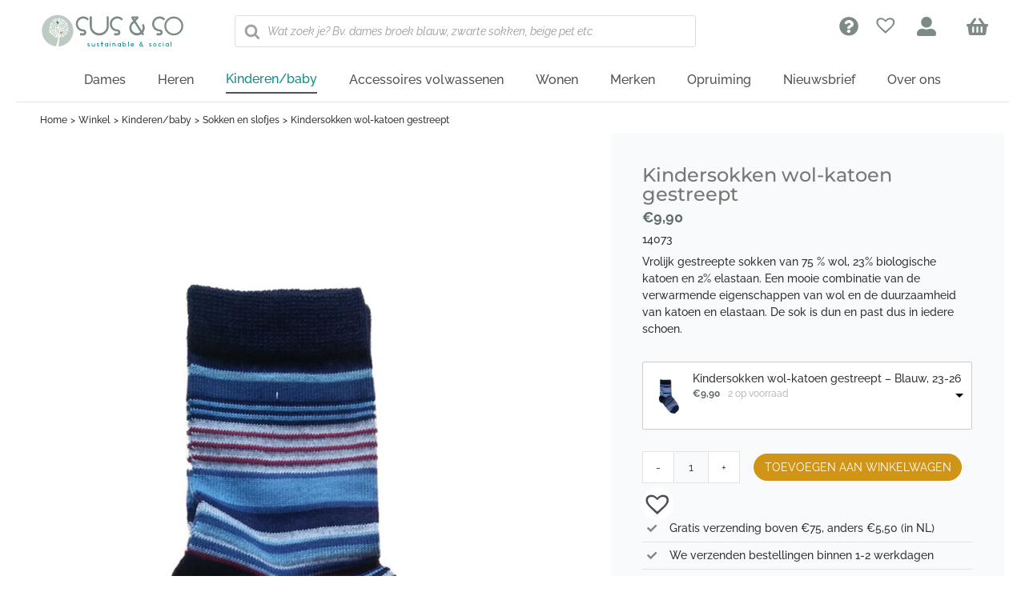

--- FILE ---
content_type: text/css; charset=utf-8
request_url: https://www.susenso.nl/wp-content/cache/min/1/wp-content/themes/Avada-Child-Theme/style.css?ver=1769123121
body_size: 2579
content:
@media only screen and (max-width:1080px){.woo-variation-items-wrapper{width:100%!important}#main .products .variable-items-wrapper .variable-item,#main .products .variable-items-wrapper .variable-item:nth-child(3n){margin-left:0px!important;margin-right:8px!important}}.ph_est_delivery_product_page,div.product-info small{color:#D0931D!important;font-weight:bold!important;border:#D0931D 1px solid;padding:2px;margin:25px 0;border-radius:5px;display:inline-block;font-size:10px}p.geschatteLevertijd{margin-bottom:0}@media only screen and (max-width:768px){.ph_est_delivery_product_page,div.product-info small{margin:10px 10px 5px 0px!important}}.white{color:#ffffff!important}@media only screen and (max-width:510px){#main{padding-left:10px!important;padding-right:10px!important}.summary-container,.woocommerce-tabs.wc-tabs-wrapper,.social-share,section.related.products{padding-left:10px!important;padding-right:10px!important}.fusion-page-title-bar{padding-left:10px!important;padding-right:10px!important}}span.fusion-megamenu-icon i.glyphicon.fa-user-alt.fas{padding-right:20px!important}.sub-menu.avada-custom-menu-item-contents{box-shadow:0 4px 8px -4px rgba(0,0,0,.5)!important}span.wishlist_products_counter_number:empty{display:none}a.fusion-background-highlight:hover{color:#068b8a!important}.fusion-megamenu-title{padding-left:20px!important}a.awb-justify-title,.awb-justify-title{font-weight:bolder!important}.fusion-standard-logo{width:302px;height:70px}.fusion-header-v4 .fusion-header{padding-top:10px!important;padding-bottom:10px!important}.fusion-megamenu-wrapper{z-index:99999!important}.fusion-megamenu-bullet::before{content:none!important}.fusion-secondary-header{font-weight:600}.fusion-secondary-menu-search{width:510px}@media only screen and (max-width:920px){div.fusion-header{}div.fusion-secondary-header{display:none!important}}@media screen and (min-color-index:0) and(-webkit-min-device-pixel-ratio:0){@media{.avada-page-titlebar-wrapper{margin-top:70px}}}div>span:nth-child(3)>a>span,#wrapper>div.avada-page-titlebar-wrapper>div>div>div>div.fusion-page-title-secondary>div>span:nth-child(2){display:none!important}.tfs-slider .background-image{background-position:0% 0%!important}.widget-title{margin-top:11px}.widget-title{font-size:26px!important;font-weight:800!important;text-transform:none!important}.fusion-footer-widget-column{margin-bottom:10px!important}.price del .amount{font-size:13px;text-decoration:line-through}span.woocommerce-Price-amount{text-align:right!important}.fusion-secondary-menu-icon .menu-text:before,.return-to-shop .wc-backward:before{font-family:'Font Awesome 5 Free'!important;content:"\f290"!important;font-weight:900!important}.fusion-widget-cart-number{color:#ffffff!important}@media only screen and (max-width:920px){.shop_table .product-name{width:30%!important}.shop_table .product-total{width:70%!important}}input#calc_shipping_postcode.input-text,input#calc_shipping_city.input-text{display:none!important}.fusion-shipping-update-totals button.fusion-button.button-default.fusion-button-default-size.button{float:right}.fusion-woo-cart_coupons.fusion-woo-cart_coupons-1 div.avada-coupon-fields button.fusion-button.button-default.fusion-button-default-size.button.fusion-apply-coupon{background:transparent!important;color:#b2b2b2;border:1px solid #b2b2b2;padding:8px}.cart_totals table th,.checkout .shop_table tfoot th{width:20%!important;text-align:left!important}.woocommerce-shipping-destination{display:none}.includes_tax{display:none}.cart_totals table td{padding:0px!important}tr.order-total td{border-top:2px solid #cccccc!important}.woocommerce-Price-amount{font-weight:700}.button.wc-forward{font-weight:600}.button.wc-backward{font-weight:700;color:#068b8a;border:1px solid #068b8a;border-radius:5px;text-transform:uppercase;padding:4px}.return-to-shop .wc-backward:before{padding-left:5px}tr.woocommerce-shipping-totals.shipping td{width:80%!important}label.woocommerce-form__label.woocommerce-form__label-for-checkbox.inline{display:inline!important}.create-account{font-weight:700;color:#D0931D;text-transform:uppercase}label abbr.required{font-size:x-large;color:#D0931D;line-height:10px!important}span#select2-billing_country-container.select2-selection__rendered{box-shadow:inset 3px 0 #068b8a!important}.fusion-widget-cart{display:inline}.fusion-widget-cart-number{border-radius:50%;width:25px;height:25px;padding-top:3px;background:#d0931d!important;color:#666;text-align:center;font:18px Arial,sans-serif}.fusion-widget-cart-icon:after{font-family:'Font Awesome 5 Free'!important;content:"\f290"!important;font-weight:900!important}.shiftnav .sub-menu .menu-item.shiftnav-depth-1>.shiftnav-target{padding-left:50px}.shiftnav .sub-menu .menu-item.shiftnav-depth-2>.shiftnav-target{padding-left:75px}.shiftnav .sub-menu .menu-item.shiftnav-depth-3>.shiftnav-target{padding-left:100px}div.shiftnav-main-toggle-content.shiftnav-toggle-main-block{line-height:0px!important}.shiftnav-main-toggle-content-before,.shiftnav-main-toggle-content-after{line-height:56px!important}#menu-klantenservice{text-transform:uppercase}.bapf_body ul{padding-left:0px!important}.bapf_sfilter .bapf_clr_span,.bapf_sfilter .bapf_img_span{border:1px solid grey!important}.bapf_sfilter.bapf_clr_txt_right .bapf_img_span{margin-right:2px!important}.bapf_show_hide,.bapf_sngl_hd_mobile.berocket_single_filter_widget button{font-weight:bold!important;color:#0A8C8F!important;font-size:larger!important;text-align:right!important;border:solid 1px grey!important;border-radius:5px!important;padding:1% 2%!important;margin-bottom:2px!important;box-shadow:2px 1px 1px!important}.bapf_body ul li label{font:14px "Raleway"!important}.bapf_sfilter.bapf_ckbox input{display:inline-block!important}.bapf_sfilter.bapf_divi_button .bapf_button{background-color:#045353!important;color:#ffffff!important;font:14px "Raleway"!important;padding:2%!important;border-radius:25px;border-color:transparent!important}.irs--round .irs-handle{border:2px solid #068b8a!important}.irs--round .irs-from,.irs--round .irs-single,.irs--round .irs-to,.irs--round .irs-bar{background-color:grey!important}.irs--round .irs-from:before,.irs--round .irs-single:before,.irs--round .irs-to:before{border-top-color:grey!important}.berocket_element_above_products_is_hide_toggle{margin:2% 0px!important}.berocket_ajax_filters_toggle.theme-8{width:100%!important}.berocket_element_above_products_is_hide{margin-top:4%}.bapf_hascolarr{border-bottom:1px solid rgba(0,0,0,.1);padding-bottom:.6em}@media only screen and (max-width:1080px){.has-sidebar #content,.woocommerce-container{margin-top:0px!important}}.prev_next_buttons{line-height:40px;margin-bottom:20px}.prev_next_buttons a[rel="prev"],.prev_next_buttons a[rel="next"]{display:block}.prev_next_buttons a[rel="prev"]{float:right}.prev_next_buttons a[rel="next"]{float:left}.prev_next_buttons::after{content:'';display:block;clear:both}.summary.entry-summary div.summary-container form.variations_form.cart table.variations tbody tr td.label,.summary-container form.variations_form.cart table.variations tbody tr td.value{padding-bottom:0}.summary-container form.variations_form.cart table.variations tbody tr{margin-bottom:0}div.woocommerce-variation.single_variation{display:none!important}.variations_form a.reset_variations{margin:0;clear:none!important;width:auto!important}@media only screen and (max-width:920px){.catalog-ordering{display:none!important}}.woocommerce-pagination .next{width:50px!important}div.fusion-page-title-row div.fusion-page-title-wrapper div.fusion-page-title-captions{display:none!important}header.woocommerce-products-header h1.woocommerce-products-header__title.page-title.fusion-responsive-typography-calculated{margin-top:0;line-height:20px!important}.catalog-ordering{margin-bottom:0px!important}#content div.catalog-ordering.fusion-clearfix div.orderby-order-container{float:right!important}@media only screen and (max-width:1080px){ul.products li.product-grid-view.product{width:33%!important}}@media only screen and (max-width:750px){ul.products li.product-grid-view.product{width:48%!important}}.ivpa-content .ivpa_custom_option.ivpa_image .ivpa_term,.ivpa-content .ivpa_attribute.ivpa_image .ivpa_term{width:46px!important;font-size:12px!important}.ivpa-content .ivpa_attribute[data-attribute="pa_maatvoering"].ivpa_text.ivpa_border .ivpa_term.ivpa_active{font-size:12px!important}div.ivpa-info-box{display:none!important}.isb_money_saved{display:none!important}.isb_tirq{background-color:#068b8a!important}.isb_tirq:before,.isb_tirq:after{display:none!important}.isb_summer_5{fill:#D0931D!important;background-color:#D0931D!important;outline-color:#D0931D!important}span.fusion-breadcrumb-sep:nth-child(4){display:none!important}td.woocommerce-product-attributes-item__value p a{text-decoration:underline}div.artikelnummer p{float:right}@media only screen and (max-width:510px){.fusion-body .products li{width:50%!important;padding-right:2px!important}}.onsale{top:15px!important;left:auto!important;right:15px!important}span.wishlist_products_counter.top_wishlist-heart::before{font-size:32px!important;color:#7D8B84!important}.wishlist-counter-with-products{color:#7D8B84!important}.tinvwl_add_to_wishlist_button.tinvwl-icon-heart:before{font-size:40px!important;background-color:#fff;border-radius:50px}.tinv-wishlist.tinvwl-above_thumb-add-to-cart.tinvwl-loop-button-wrapper>a:hover::before,.tinv-wraper.woocommerce.tinv-wishlist.tinvwl-after-add-to-cart>a:hover::before{content:"\e908"!important}.single-product .tinv-wishlist .tinvwl_add_to_wishlist_button.tinvwl-icon-heart.no-txt:before{top:5%!important}span.tinvwl_add_to_wishlist-text,span.tinvwl_already_on_wishlist-text{display:none}div.fusion-woo-price-tb.fusion-woo-price-tb-1.sale-position-right.floated.badge-position-right p.ph_est_delivery_product_page{margin-top:2%;margin-bottom:2%}.isb_special_arrow{top:40px!important}.order-dropdown{z-index:10!}h3.product-title a{color:#606d67!important;font-weight:400;font-style:normal;font-size:1rem}h3.product-title a:hover{text-decoration:underline!important}.woocommerce-Price-amount{color:#606d67!important}form.cart{margin:0px!important}.product_info{border:1px grey solid!important;margin-bottom:20px}.fusion-woo-rating-tb{order:2!important}h2.recent-titel{margin:3% 0 2% 0!important}tr.woocommerce-product-attributes-item.woocommerce-product-attributes-item--attribute_pa_merk,tr.woocommerce-product-attributes-item.woocommerce-product-attributes-item--attribute_pa_maatvoering,tr.woocommerce-product-attributes-item.woocommerce-product-attributes-item--attribute_pa_seizoen{display:none!important}ul.brand-thumbnails li{border:1px solid #ddd;max-height:200px;min-height:200px;max-width:150px;min-width:150px}.backorder_notification{display:none}.backorder_notification.custom{display:block}

--- FILE ---
content_type: image/svg+xml
request_url: https://www.susenso.nl/wp-content/uploads/2023/05/logo_susenso_desktop.svg
body_size: 10806
content:
<svg clip-rule="evenodd" fill-rule="evenodd" height="42" viewBox="0 0 180 42" width="180" xmlns="http://www.w3.org/2000/svg"><g fill-rule="nonzero"><path d="m-207.277-207.278c-114.474 0-207.278 92.801-207.278 207.278 0 114.474 92.804 207.277 207.278 207.277 114.477 0 207.277-92.803 207.277-207.277 0-114.477-92.8-207.278-207.277-207.278" fill="#bdcbc2" transform="matrix(0 -.0946069 -.0946069 0 21.9186 .807435)"/><path d="m0 275.203s16.484 6.974 34.237-.637c0 0 14.584-48.19 13.951-109.063 0 0 36.147-36.78 49.463-45.657 0 0 35.507-27.899 39.948-32.337 0 0-50.095 31.707-53.899 34.876 0 0-32.975 20.289-32.975 24.73l6.339-70.388s10.782-13.314 31.709-18.387c0 0 40.581-8.878 44.385-15.854 0 0-38.046 10.782-45.654 9.513 0 0-25.365 3.804-28.536 6.975 0 0 8.242-58.338 15.221-65.948 0 0-15.855 12.048-26.001 66.582l-8.876 64.043s-29.804-43.753-36.143-44.386c0 0-.635-25.366 10.144-39.316 0 0-19.655 14.584-18.389 27.902 0 0-36.778-34.242-41.214-50.728 0 0 14.583 37.413 35.508 58.338l31.704 39.314s-25.361 3.803-71.02-25.998c0 0 38.683 32.339 75.459 36.144l10.145 23.461s-8.876 93.845-35.506 126.821" fill="#fff" transform="matrix(.0946069 0 0 .0946069 19.4344 13.9863)"/><path d="m0-36.713s5.818 14.326 4.926 19.699c0 0-3.585 10.746-7.613 11.193 0 0-5.821 5.821-11.195-3.134 0 0-4.028-8.059 1.344-14.774z" fill="#fff" transform="matrix(.0946069 0 0 .0946069 34.1764 15.9791)"/><path d="m0-29.467s4.67 11.501 3.956 15.813c0 0-2.878 8.621-6.11 8.982 0 0-4.672 4.672-8.983-2.515 0 0-3.236-6.467 1.076-11.857z" fill="#fff" transform="matrix(.0946069 0 0 .0946069 18.0144 24.0469)"/><path d="m0 30.079s-8.169-9.339-8.903-13.65c0 0-.102-9.092 2.836-10.487 0 0 2.889-5.942 9.315-.558 0 0 5.17 5.052 2.856 11.56z" fill="#fff" transform="matrix(.0946069 0 0 .0946069 16.8094 24.0197)"/><path d="m0-26.06s11.306 5.117 13.754 8.736c0 0 3.858 8.231 1.762 10.719 0 0-.167 6.605-8.243 4.368 0 0-6.801-2.461-7.39-9.339z" fill="#fff" transform="matrix(.0946069 0 0 .0946069 17.7302 19.2759)"/><path d="m0-26.06s11.304 5.115 13.754 8.736c0 0 3.858 8.231 1.765 10.72 0 0-.172 6.604-8.245 4.365 0 0-6.802-2.46-7.39-9.338z" fill="#fff" transform="matrix(.0946069 0 0 .0946069 13.039 20.1429)"/><path d="m0-28.386s-1.227 15.109-4.379 19.418c0 0-7.876 7.827-11.6 6.441 0 0-7.666 2.527-8.418-7.681 0 0 .028-8.834 7.695-12.343z" fill="#fff" transform="matrix(.0946069 0 0 .0946069 29.9904 9.09065)"/><path d="m0-29.464s4.669 11.499 3.951 15.81c0 0-2.873 8.626-6.107 8.984 0 0-4.672 4.67-8.983-2.515 0 0-3.234-6.469 1.08-11.858z" fill="#fff" transform="matrix(.0946069 0 0 .0946069 26.7851 19.1855)"/><path d="m0-8.556s-7.639 9.786-11.732 11.312c0 0-8.904 1.813-10.833-.811 0 0-6.376-1.718-2.301-9.04 0 0 3.992-6.03 10.814-4.982z" fill="#fff" transform="matrix(.0946069 0 0 .0946069 22.5503 21.1613)"/><path d="m0-25.031s11.61 4.389 14.286 7.845c0 0 4.374 7.968 2.439 10.585 0 0 .251 6.601-7.951 4.883 0 0-6.942-2.024-7.966-8.85z" fill="#fff" transform="matrix(.0946069 0 0 .0946069 17.5888 13.6081)"/><path d="m0 9.423s-11.449 4.787-15.766 4.115c0 0-8.652-2.787-9.045-6.017 0 0-4.718-4.623 2.42-9.009 0 0 6.437-3.299 11.87.957z" fill="#fff" transform="matrix(.0946069 0 0 .0946069 30.5302 19.8653)"/><path d="m0 9.424s-11.452 4.787-15.769 4.115c0 0-8.651-2.787-9.045-6.017 0 0-4.718-4.624 2.421-9.009 0 0 6.436-3.3 11.867.956z" fill="#fff" transform="matrix(.0946069 0 0 .0946069 29.3576 13.2363)"/><path d="m0 12.108s-14.713 6.153-20.262 5.287c0 0-11.121-3.579-11.623-7.731 0 0-6.065-5.941 3.11-11.578 0 0 8.272-4.239 15.252 1.23z" fill="#fff" transform="matrix(.0946069 0 0 .0946069 26.0925 11.6752)"/><path d="m0 22.098s-14.905.595-19.486-1.974c0 0-8.577-6.763-7.664-10.567 0 0-3.379-7.183 6.502-9.129 0 0 8.629-1.023 12.965 6.047z" fill="#fff" transform="matrix(.0946069 0 0 .0946069 21.0933 15.1576)"/><path d="m0-29.863s5.451 11.15 5.032 15.5c0 0-2.272 8.8-5.474 9.381 0 0-4.337 4.982-9.137-1.888 0 0-3.669-6.23.261-11.903z" fill="#fff" transform="matrix(.0946069 0 0 .0946069 19.6443 7.50519)"/><path d="m0 22.439s-12.104-2.739-15.233-5.791c0 0-5.435-7.285-3.883-10.145 0 0-1.164-6.503 7.199-5.936 0 0 7.155 1.042 9.112 7.659z" fill="#fff" transform="matrix(.0946069 0 0 .0946069 17.4338 12.76)"/><path d="m0 9.423s-11.449 4.787-15.769 4.112c0 0-8.65-2.784-9.042-6.014 0 0-4.723-4.624 2.42-9.01 0 0 6.437-3.298 11.868.957z" fill="#fff" transform="matrix(.0946069 0 0 .0946069 17.6804 7.67826)"/><path d="m0 9.424s-11.449 4.787-15.768 4.115c0 0-8.651-2.785-9.045-6.017 0 0-4.716-4.622 2.425-9.008 0 0 6.433-3.301 11.865.956z" fill="#fff" transform="matrix(.0946069 0 0 .0946069 28.5925 5.68943)"/><path d="m0 22.393s-10.905-3.56-13.521-6.638c0 0-4.376-7.171-2.702-9.671 0 0-.512-6.084 7.134-4.844 0 0 6.496 1.574 7.731 7.831z" fill="#fff" transform="matrix(.0946069 0 0 .0946069 25.7294 9.3375)"/><path d="m0 9.617s-11.688 4.887-16.095 4.198c0 0-8.832-2.843-9.233-6.139 0 0-4.815-4.721 2.474-9.196 0 0 6.568-3.367 12.112.976z" fill="#fff" transform="matrix(.0946069 0 0 .0946069 35.9359 16.3711)"/><path d="m0-2.363s10.007-7.341 14.361-7.702c0 0 9.065.678 10.205 3.725 0 0 5.674 3.386-.236 9.326 0 0-5.483 4.716-11.762 1.855z" fill="#fff" transform="matrix(.0946069 0 0 .0946069 29.2055 22.2769)"/><path d="m0-20.523s.872 11.845 2.355 14.045c0 0 1.57 3.914 5.661 4.713 0 0 6.873 1.765 8.638-5.109 0 0 .054-5.718-3.306-8.074z" fill="#fff" transform="matrix(.0946069 0 0 .0946069 23.2036 15.5166)"/><path d="m0 38.394s17.79-10.142 20.113-14.079c0 0 4.929-5.349 3.139-12.309 0 0-2.349-12.006-14.359-9.657 0 0-8.942 4.161-10.116 11.138z" fill="#fff" transform="matrix(.0946069 0 0 .0946069 19.4515 25.7833)"/><path d="m0-42.899s-7.226 19.161-6.502 23.677c0 0-.379 7.261 5.439 11.477 0 0 9.469 7.745 17.219-1.725 0 0 4.227-8.91.678-15.031z" fill="#068b8a" transform="matrix(.0946069 0 0 .0946069 21.4464 12.1569)"/><path d="m0-44.886s-2.956 22.896-.993 27.662c0 0 1.463 8.066 8.939 11.182 0 0 12.399 6.042 18.441-6.354 0 0 2.333-10.873-3.145-16.668z" fill="#fff" transform="matrix(.0946069 0 0 .0946069 21.678 18.56)"/><path d="m0-11.11s-17.14-6.838-21.222-6.268c0 0-6.537-.466-10.435 4.705 0 0-7.143 8.404 1.258 15.543 0 0 7.958 3.968 13.533.875z" fill="#d09416" transform="matrix(.0946069 0 0 .0946069 28.3942 23.5445)"/><path d="m0-28.378s6.443 19.44 9.846 22.495c0 0 4.273 5.883 11.449 5.498 0 0 12.232.061 12.292-12.175 0 0-2.316-9.587-8.926-12.112z" fill="#fff" transform="matrix(.0946069 0 0 .0946069 11.861 17.3973)"/><path d="m0-9.167s14.832 14.12 19.273 15.21c0 0 6.542 3.18 12.687-.534 0 0 10.827-5.709 5.119-16.531 0 0-6.559-7.368-13.578-6.483z" fill="#fff" transform="matrix(.0946069 0 0 .0946069 11.0657 22.6336)"/><path d="m0 28.97s13.47-7.624 15.235-10.593c0 0 3.736-4.032 2.403-9.293 0 0-1.749-9.084-10.83-7.338 0 0-6.769 3.124-7.672 8.396z" fill="#fff" transform="matrix(.0946069 0 0 .0946069 14.0001 22.9205)"/><path d="m0-3.09s-13.373-7.796-16.825-7.823c0 0-5.365-1.196-9.238 2.608 0 0-6.965 6.083-.883 13.049 0 0 6.108 4.275 11.116 2.399z" fill="#fff" transform="matrix(.0946069 0 0 .0946069 33.8792 24.553)"/><path d="m0 30.896s2.947-15.196 1.836-18.466c0 0-.639-5.46-5.51-7.865 0 0-8.037-4.565-12.605 3.476 0 0-2.023 7.174 1.399 11.284z" fill="#fff" transform="matrix(.0946069 0 0 .0946069 29.5513 25.5961)"/><path d="m0-3.085s-13.37-7.795-16.822-7.823c0 0-5.368-1.198-9.242 2.607 0 0-6.964 6.082-.879 13.049 0 0 6.109 4.273 11.115 2.398z" fill="#fff" transform="matrix(.0946069 0 0 .0946069 32.3494 15.782)"/><path d="m0-24.656s6.971 17.086 10.213 19.624c0 0 4.204 5.032 10.629 4.251 0 0 11.004-.688 10.316-11.693 0 0-2.664-8.477-8.763-10.345z" fill="#fff" transform="matrix(.0946069 0 0 .0946069 22.3002 7.02709)"/><path d="m0-14.096s3.986 9.769 5.839 11.22c0 0 2.402 2.876 6.077 2.429 0 0 6.29-.393 5.895-6.685 0 0-1.522-4.845-5.007-5.912z" fill="#fff" transform="matrix(.0946069 0 0 .0946069 11.662 14.4943)"/><path d="m0-14.095s3.985 9.769 5.837 11.218c0 0 2.403 2.877 6.077 2.431 0 0 6.289-.393 5.895-6.684 0 0-1.523-4.846-5.007-5.914z" fill="#fff" transform="matrix(.0946069 0 0 .0946069 16.6083 7.4064)"/><path d="m0-20.678s5.847 14.331 8.569 16.458c0 0 3.524 4.22 8.911 3.565 0 0 9.231-.576 8.655-9.805 0 0-2.236-7.112-7.351-8.678z" fill="#fff" transform="matrix(.0946069 0 0 .0946069 27.4269 18.4132)"/><path d="m0-32.496s-5.627 14.418-5.12 17.834c0 0-.352 5.487 4.009 8.724 0 0 7.091 5.938 13.025-1.153 0 0 3.277-6.696.647-11.352z" fill="#fff" transform="matrix(.0946069 0 0 .0946069 18.526 10.507)"/><path d="m0 18.853s-7.319-13.638-10.248-15.468c0 0-3.946-3.826-9.237-2.61 0 0-9.117 1.542-7.577 10.661 0 0 2.968 6.837 8.22 7.858z" fill="#fff" transform="matrix(.0946069 0 0 .0946069 24.8696 7.16256)"/><path d="m0-3.518s-15.236-8.88-19.171-8.914c0 0-6.114-1.362-10.526 2.972 0 0-7.935 6.929-1.002 14.867 0 0 6.958 4.869 12.665 2.733z" fill="#fff" transform="matrix(.0946069 0 0 .0946069 15.9314 12.1102)"/><path d="m0 10.114s14.51 5.387 17.917 4.824c0 0 5.49.257 8.657-4.157 0 0 5.816-7.186-1.369-13.004 0 0-6.752-3.164-11.365-.458z" fill="#fff" transform="matrix(.0946069 0 0 .0946069 14.2584 19.8258)"/><path d="m0 22.115s-10.813-17.391-14.835-19.563c0 0-5.534-4.72-12.418-2.667 0 0-11.91 2.804-9.105 14.714 0 0 4.498 8.778 11.516 9.684z" fill="#fff" transform="matrix(.0946069 0 0 .0946069 35.6345 18.0215)"/><path d="m0 19.699s1.822-9.726 1.099-11.812c0 0-.432-3.487-3.554-5.002 0 0-5.157-2.885-8.045 2.272 0 0-1.26 4.593.941 7.206z" fill="#fff" transform="matrix(.0946069 0 0 .0946069 22.87 22.1936)"/><path d="m0-21.027s-5.959 7.896-6.24 10.087c0 0-1.166 3.314.956 6.062 0 0 3.336 4.878 8.215 1.545 0 0 3.176-3.552 2.366-6.874z" fill="#fff" transform="matrix(.0946069 0 0 .0946069 21.3414 19.7187)"/><path d="m0-18.506s-17.617-3.021-21.368-1.654c0 0-6.285.877-8.938 6.56 0 0-5.069 9.397 4.329 14.468 0 0 8.336 2.153 12.995-1.903z" fill="#fff" transform="matrix(.0946069 0 0 .0946069 34.3376 12.7179)"/><path d="m0-19.058s-1.073 9.836-.191 11.861c0 0 .695 3.443 3.923 4.716 0 0 5.366 2.481 7.85-2.882 0 0 .907-4.678-1.491-7.114z" fill="#fff" transform="matrix(.0946069 0 0 .0946069 22.5292 20.327)"/><path d="m0 18.49s.488-9.883-.507-11.853c0 0-.9-3.396-4.201-4.475 0 0-5.499-2.162-7.663 3.338 0 0-.629 4.723 1.909 7.015z" fill="#fff" transform="matrix(.0946069 0 0 .0946069 31.4748 18.8838)"/><path d="m0 14.961s9.74-1.731 11.436-3.146c0 0 3.11-1.632 3.423-5.092 0 0 .877-5.845-4.969-6.723 0 0-4.74.443-6.406 3.43z" fill="#fff" transform="matrix(.0946069 0 0 .0946069 26.8477 23.6947)"/><path d="m0-23.863s-10.061 6.92-11.247 9.377c0 0-2.656 3.427-1.242 7.471 0 0 2.002 7.015 9.015 5.015 0 0 5.108-2.924 5.453-7.125z" fill="#fff" transform="matrix(.0946069 0 0 .0946069 25.7787 26.6684)"/><path d="m0 9.13s-5.801-8.016-7.812-8.928c0 0-2.825-2.087-6.074-.866 0 0-5.642 1.754-3.892 7.4 0 0 2.467 4.078 5.879 4.279z" fill="#fff" transform="matrix(.0946069 0 0 .0946069 27.5045 20.4908)"/><path d="m0 17.714s-.217-9.893-1.355-11.787c0 0-1.14-3.32-4.505-4.164 0 0-5.641-1.763-7.408 3.876 0 0-.288 4.757 2.405 6.862z" fill="#fff" transform="matrix(.0946069 0 0 .0946069 31.1704 24.8017)"/><path d="m0-10.242s-9.75-1.672-11.829-.916c0 0-3.478.486-4.946 3.631 0 0-2.805 5.202 2.397 8.009 0 0 4.614 1.19 7.192-1.054z" fill="#fff" transform="matrix(.0946069 0 0 .0946069 17.6026 16.5162)"/><path d="m0-10.245s-9.752-1.67-11.826-.916c0 0-3.48.486-4.949 3.631 0 0-2.805 5.202 2.397 8.01 0 0 4.615 1.19 7.192-1.055z" fill="#fff" transform="matrix(.0946069 0 0 .0946069 17.2965 11.0604)"/><path d="m0-26.335s-.697 14.079.729 16.884c0 0 1.281 4.839 5.983 6.374 0 0 7.839 3.077 10.915-4.759 0 0 .894-6.73-2.72-9.991z" fill="#fff" transform="matrix(.0946069 0 0 .0946069 26.2221 12.7198)"/><path d="m0-31.485s-3.926 14.916-3.03 18.244c0 0 .278 5.471 4.965 8.177 0 0 7.697 5.064 12.764-2.632 0 0 2.477-7.005-.659-11.314z" fill="#fff" transform="matrix(.0946069 0 0 .0946069 25.7072 10.0312)"/><path d="m0-10.242s-9.752-1.672-11.828-.916c0 0-3.481.485-4.947 3.631 0 0-2.806 5.202 2.394 8.009 0 0 4.614 1.19 7.193-1.054z" fill="#fff" transform="matrix(.0946069 0 0 .0946069 32.8492 10.6012)"/><path d="m0-10.242s-9.75-1.673-11.828-.914c0 0-3.479.484-4.948 3.63 0 0-2.803 5.201 2.396 8.009 0 0 4.617 1.19 7.193-1.054z" fill="#fff" transform="matrix(.0946069 0 0 .0946069 21.8859 7.84756)"/><path d="m0-13.049s-12.423-2.131-15.069-1.167c0 0-4.432.618-6.303 4.626 0 0-3.576 6.626 3.053 10.203 0 0 5.879 1.518 9.163-1.342z" fill="#fff" transform="matrix(.0946069 0 0 .0946069 22.5415 14.0855)"/><path d="m0 13.402s-3.515-9.249-5.223-10.652c0 0-2.183-2.75-5.639-2.416 0 0-5.906.228-5.678 6.134 0 0 1.317 4.578 4.561 5.659z" fill="#fff" transform="matrix(.0946069 0 0 .0946069 12.5971 16.4903)"/><path d="m0-10.245s-9.752-1.67-11.828-.916c0 0-3.478.486-4.945 3.633 0 0-2.806 5.2 2.395 8.007 0 0 4.614 1.191 7.191-1.052z" fill="#fff" transform="matrix(.0946069 0 0 .0946069 32.6961 14.2727)"/><path d="m0-10.244s-9.751-1.671-11.828-.914c0 0-3.477.483-4.946 3.631 0 0-2.807 5.2 2.397 8.006 0 0 4.612 1.192 7.191-1.05z" fill="#fff" transform="matrix(.0946069 0 0 .0946069 34.5318 23.1963)"/><path d="m0-11.822s-11.254-1.93-13.651-1.058c0 0-4.016.56-5.71 4.193 0 0-3.237 6.003 2.766 9.243 0 0 5.326 1.374 8.3-1.214z" fill="#fff" transform="matrix(.0946069 0 0 .0946069 30.5706 11.8282)"/><path d="m0 20.411s2.871-9.47 2.376-11.624c0 0-.052-3.511-2.993-5.358 0 0-4.808-3.429-8.241 1.383 0 0-1.754 4.43.154 7.27z" fill="#fff" transform="matrix(.0946069 0 0 .0946069 18.9555 24.9839)"/><path d="m0-3.517s7.392 6.578 9.553 7.033c0 0 3.209 1.43 6.12-.465 0 0 5.133-2.928 2.2-8.062 0 0-3.283-3.452-6.657-2.911z" fill="#fff" transform="matrix(.0946069 0 0 .0946069 16.8945 27.5644)"/><path d="m0-21.021s-4.375 8.875-4.239 11.077c0 0-.522 3.474 2.077 5.777 0 0 4.19 4.167 8.357-.023 0 0 2.455-4.086 1.035-7.194z" fill="#fff" transform="matrix(.0946069 0 0 .0946069 18.9978 24.489)"/><path d="m0-7.911s-7.539-1.297-9.141-.713c0 0-2.694.374-3.827 2.807 0 0-2.172 4.022 1.852 6.191 0 0 3.564.923 5.557-.811z" fill="#fff" transform="matrix(.0946069 0 0 .0946069 16.8966 22.3558)"/><path d="m0 15.882s5.424-5.393 5.876-7.038c0 0 1.256-2.412-.066-4.746 0 0-2.023-4.098-6.123-2.078 0 0-2.817 2.372-2.561 5.002z" fill="#fff" transform="matrix(.0946069 0 0 .0946069 21.8708 27.6662)"/><path d="m0 15.886s5.421-5.395 5.876-7.042c0 0 1.253-2.411-.069-4.745 0 0-2.02-4.099-6.121-2.078 0 0-2.818 2.374-2.56 5.003z" fill="#fff" transform="matrix(.0946069 0 0 .0946069 15.089 17.5697)"/><path d="m0-15.454s-1.707 7.459-1.21 9.092c0 0 .227 2.709 2.595 3.974 0 0 3.894 2.388 6.28-1.508 0 0 1.117-3.512-.504-5.599z" fill="#fff" transform="matrix(.0946069 0 0 .0946069 28.8572 23.9061)"/><path d="m0 3.666s-5.484-5.338-7.137-5.764c0 0-2.43-1.216-4.743.148 0 0-4.065 2.086-1.979 6.149 0 0 2.419 2.781 5.044 2.484z" fill="#fff" transform="matrix(.0946069 0 0 .0946069 28.0745 27.7339)"/><path d="m0 3.663s-5.484-5.337-7.135-5.763c0 0-2.432-1.216-4.743.148 0 0-4.068 2.084-1.979 6.149 0 0 2.418 2.782 5.042 2.482z" fill="#fff" transform="matrix(.0946069 0 0 .0946069 34.9074 20.9522)"/><path d="m0 2.892s-4.329-4.214-5.633-4.551c0 0-1.921-.959-3.746.118 0 0-3.211 1.646-1.562 4.856 0 0 1.908 2.195 3.982 1.959z" fill="#fff" transform="matrix(.0946069 0 0 .0946069 35.7977 21.6129)"/><path d="m0 12.059s7.425-1.846 8.659-3.025c0 0 2.314-1.425 2.374-4.109 0 0 .373-4.554-4.18-4.925 0 0-3.639.589-4.769 2.977z" fill="#fff" transform="matrix(.0946069 0 0 .0946069 22.455 20.7848)"/><path d="m0-15.455s-1.707 7.458-1.213 9.093c0 0 .228 2.707 2.594 3.974 0 0 3.898 2.388 6.283-1.51 0 0 1.117-3.512-.505-5.598z" fill="#fff" transform="matrix(.0946069 0 0 .0946069 32.2227 22.0195)"/><path d="m0-18.409s2.608 11.756 4.415 13.745c0 0 2.15 3.698 6.372 3.898 0 0 7.152.766 7.912-6.386 0 0-.783-5.748-4.499-7.617z" fill="#fff" transform="matrix(.0946069 0 0 .0946069 11.2046 20.7398)"/><path d="m0 3.361s6.919 3.265 8.621 3.131c0 0 2.694.361 4.441-1.681 0 0 3.163-3.293-.13-6.46 0 0-3.191-1.843-5.575-.707z" fill="#fff" transform="matrix(.0946069 0 0 .0946069 30.8407 16.9221)"/><path d="m0 3.359s6.916 3.266 8.617 3.131c0 0 2.694.361 4.437-1.68 0 0 3.17-3.293-.126-6.46 0 0-3.191-1.842-5.574-.705z" fill="#fff" transform="matrix(.0946069 0 0 .0946069 27.7305 15.4944)"/><path d="m0-20.137s-7.792 6.274-8.605 8.352c0 0-1.96 2.964-.557 6.179 0 0 2.066 5.606 7.67 3.538 0 0 3.992-2.7 4.013-6.152z" fill="#fff" transform="matrix(.0946069 0 0 .0946069 30.4519 13.8479)"/><path d="m0 14.613s.697-7.62-.014-9.172c0 0-.582-2.655-3.096-3.594 0 0-4.181-1.847-6.029 2.332 0 0-.637 3.629 1.248 5.481z" fill="#fff" transform="matrix(.0946069 0 0 .0946069 27.0266 14.5962)"/><path d="m0 22.254s12.329-4.632 14.202-6.895c0 0 3.674-2.897 3.24-7.498 0 0-.274-7.861-8.131-7.584 0 0-6.102 1.733-7.555 6.041z" fill="#fff" transform="matrix(.0946069 0 0 .0946069 29.7583 7.90956)"/><path d="m0 6.007s9.628 3.964 11.931 3.669c0 0 3.685.303 5.917-2.591 0 0 4.081-4.691-.616-8.77 0 0-4.462-2.287-7.625-.578z" fill="#fff" transform="matrix(.0946069 0 0 .0946069 27.2594 9.50489)"/><path d="m0-6.199s4.784 5.972 6.374 6.6c0 0 2.262 1.505 4.723.435 0 0 4.294-1.568 2.722-5.859 0 0-2.059-3.057-4.701-3.082z" fill="#fff" transform="matrix(.0946069 0 0 .0946069 20.7078 6.19503)"/><path d="m0 13.038s-4.586-9.164-6.491-10.43c0 0-2.536-2.608-6.06-1.898 0 0-6.063.847-5.212 6.907 0 0 1.834 4.579 5.288 5.355z" fill="#fff" transform="matrix(.0946069 0 0 .0946069 20.6843 10.609)"/><path d="m0-15.454s-1.703 7.459-1.21 9.093c0 0 .229 2.708 2.595 3.973 0 0 3.893 2.388 6.281-1.508 0 0 1.119-3.514-.506-5.598z" fill="#fff" transform="matrix(.0946069 0 0 .0946069 14.2734 10.7502)"/><path d="m0-15.453s-1.707 7.458-1.214 9.093c0 0 .231 2.706 2.596 3.973 0 0 3.895 2.387 6.285-1.509 0 0 1.115-3.512-.508-5.597z" fill="#fff" transform="matrix(.0946069 0 0 .0946069 14.1716 14.9314)"/><path d="m0-1.734s5.946 4.815 7.632 5.089c0 0 2.53.988 4.709-.579 0 0 3.858-2.447 1.411-6.305 0 0-2.662-2.548-5.25-2.01z" fill="#fff" transform="matrix(.0946069 0 0 .0946069 18.6946 14.4344)"/><path d="m0-159.161c4.811.068 6.225.171 9.302.672 6.24 1.015 11.147 2.551 16.34 5.109 4.629 2.284 10.622 6.032 12.323 7.709.713.701 2.473 2.259 3.926 3.472 2.678 2.235 3.836 3.415 3.836 3.905 0 .459-.652 1.248-5.383 6.535-4.609 5.151-5.323 5.856-5.941 5.856-.174 0-1.497-1.168-2.95-2.604-4.172-4.128-8.149-6.983-12.869-9.238-4.074-1.947-7.508-2.982-13.48-4.062-1.888-.341-8.463-.444-10.664-.166-9.169 1.155-16.666 4.276-23.874 9.942-6.382 5.017-12.005 13.116-14.57 20.991-1.665 5.11-2.372 9.781-2.301 15.204.051 3.796.155 4.699 1.035 8.966 2.07 10.029 8.138 19.675 16.38 26.041 3.096 2.391 4.903 3.518 8.352 5.214 5.87 2.885 12.39 4.388 20.423 4.713 3.905.158 5.009.382 8.717 1.763 3.222 1.202 5.733 2.881 8.462 5.657 2.879 2.926 4.371 5.105 5.503 8.033 1.704 4.403 1.941 5.619 1.941 9.963 0 4.343-.237 5.559-1.935 9.963-1.488 3.851-4.646 7.781-8.732 10.863-2 1.509-3.47 2.247-6.692 3.354-3.61 1.24-5.219 1.349-19.926 1.349h-13.23l-.555-.557-.557-.555v-8.498c0-8.033.024-8.528.431-9.032l.432-.534 13.241-.125c12.436-.116 13.341-.153 14.852-.59 3.246-.937 4.753-2.134 5.351-4.255.958-3.386-.924-7.147-4.442-8.874-1.595-.785-1.657-.795-5.879-1.019-9.962-.526-16.77-2.219-24.598-6.121-5.423-2.702-10.116-5.619-12.118-7.536-.833-.797-2.405-2.211-3.54-3.182-1.135-.97-2.789-2.636-3.722-3.743-.916-1.091-2.263-2.669-2.962-3.474-2.388-2.745-6.854-10.345-8.933-15.204-1.321-3.085-3.011-9.145-3.671-13.162-.566-3.456-.615-4.242-.615-10.211 0-5.968.049-6.758.615-10.212.66-4.016 2.353-10.077 3.676-13.162 2.207-5.152 6.523-12.389 9.394-15.749.949-1.111 2.352-2.749 3.12-3.641.773-.899 2.292-2.378 3.404-3.314 1.111-.935 2.586-2.261 3.302-2.964 2.187-2.154 10.303-6.995 15.318-9.14 4.264-1.822 10.892-3.459 17.088-4.22.939-.115 4.242-.173 7.375-.13" fill="#7c8b84" transform="matrix(.14932 0 0 .14932 54.0916 26.3474)"/><path d="m0-160.178h17.02l.067 43.4c.063 38.782.11 43.581.438 45.102 1.563 7.239 2.217 9.463 4.138 14.048 2.275 5.424 2.956 6.699 5.483 10.257 4.979 7.012 9.296 11.389 15.815 16.037 5.758 4.108 15.089 8.227 22.395 9.89 4.782 1.089 7.897 1.395 14.184 1.395 5.288 0 6.578-.071 9.418-.525 7.738-1.236 12.957-2.973 20.695-6.886 7.08-3.582 14.637-9.832 19.407-16.053.817-1.067 1.669-2.111 1.879-2.306.638-.579 2.891-4.207 4.068-6.544.61-1.212 1.829-3.926 2.711-6.037 1.541-3.691 2.555-7.194 3.845-13.276.32-1.511.368-6.592.439-45.102l.08-43.4h16.997v41.868c0 40.53-.014 41.997-.455 45.885-.603 5.333-.964 7.349-2.159 12.097-1.402 5.582-3.322 10.591-6.17 16.11-2.974 5.764-5.322 9.331-9.204 13.98-3.149 3.768-8.418 9.259-9.584 9.984-.621.388-3.812 2.974-5.787 4.688-2.85 2.478-12.366 7.565-18.154 9.704-3.79 1.403-10 3.088-13.728 3.73-1.124.193-3.859.558-6.084.809-11.639 1.323-24.871-.334-36.239-4.539-5.788-2.139-15.304-7.22-18.156-9.69-1.973-1.71-5.166-4.299-5.785-4.693-1.154-.731-6.447-6.225-9.424-9.789-4.772-5.706-5.485-6.853-10.409-16.702-4.021-8.039-6.08-15.364-7.278-25.892-.447-3.91-.463-5.38-.463-45.795z" fill="#7c8b84" transform="matrix(.14932 0 0 .14932 62.1047 26.4843)"/><path d="m0-159.161c4.812.068 6.226.171 9.303.672 6.24 1.015 11.146 2.551 16.339 5.109 4.629 2.284 10.622 6.032 12.323 7.709.713.701 2.473 2.259 3.927 3.472 2.677 2.235 3.835 3.415 3.835 3.905 0 .459-.652 1.248-5.383 6.535-4.611 5.151-5.323 5.856-5.941 5.856-.174 0-1.498-1.168-2.95-2.604-4.172-4.128-8.148-6.983-12.868-9.238-4.074-1.947-7.51-2.982-13.481-4.062-1.888-.341-8.462-.444-10.664-.166-9.169 1.155-16.668 4.276-23.875 9.942-6.382 5.017-12.003 13.116-14.569 20.991-1.666 5.11-2.373 9.781-2.303 15.204.052 3.796.158 4.699 1.036 8.966 2.072 10.029 8.137 19.675 16.38 26.041 3.096 2.391 4.905 3.518 8.354 5.214 5.87 2.885 12.389 4.388 20.422 4.713 3.905.158 5.009.382 8.716 1.763 3.222 1.202 5.735 2.881 8.463 5.657 2.879 2.926 4.371 5.105 5.503 8.033 1.704 4.403 1.941 5.619 1.941 9.963 0 4.343-.237 5.559-1.935 9.963-1.488 3.851-4.645 7.781-8.731 10.863-2.001 1.509-3.471 2.247-6.693 3.354-3.61 1.24-5.219 1.349-19.925 1.349h-13.232l-.554-.557-.555-.555v-8.498c0-8.033.023-8.528.429-9.032l.432-.534 13.24-.125c12.436-.116 13.341-.153 14.854-.59 3.246-.937 4.752-2.134 5.349-4.255.959-3.386-.923-7.147-4.441-8.874-1.595-.785-1.657-.795-5.88-1.019-9.962-.526-16.77-2.219-24.595-6.121-5.424-2.702-10.118-5.619-12.121-7.536-.831-.797-2.405-2.211-3.539-3.182-1.135-.97-2.789-2.636-3.721-3.743-.918-1.091-2.264-2.669-2.963-3.474-2.387-2.745-6.856-10.345-8.932-15.204-1.323-3.085-3.013-9.145-3.672-13.162-.565-3.456-.615-4.242-.615-10.211 0-5.968.05-6.758.615-10.212.659-4.016 2.353-10.077 3.675-13.162 2.208-5.152 6.524-12.389 9.394-15.749.95-1.111 2.352-2.749 3.121-3.641.773-.899 2.291-2.378 3.403-3.314 1.113-.935 2.587-2.261 3.302-2.964 2.187-2.154 10.303-6.995 15.319-9.14 4.263-1.822 10.892-3.459 17.087-4.22.94-.115 4.242-.173 7.376-.13" fill="#7c8b84" transform="matrix(.14932 0 0 .14932 96.6173 26.3474)"/><path d="m0-129.689h-14.794l2.494 3.902c2.539 3.971 3.146 4.722 3.815 4.722.213 0 1.082-.739 1.941-1.645.857-.911 2.669-2.836 4.051-4.312zm-12.027 38.049c-.396.161-15.283 15.983-15.443 16.414-.068.19-.505.953-.985 1.725-.483.772-.863 1.45-.863 1.532 0 .081-.461.942-1.015 1.895-1.309 2.249-2.438 5.06-3.326 8.281-1.503 5.462-1.764 9.464-1.025 15.841.515 4.449 1.048 6.919 2.335 10.826 1.031 3.129 1.78 4.709 3.149 6.647.396.562 1.053 1.634 1.458 2.384.405.748 1.101 1.719 1.545 2.155.44.439 1.068 1.203 1.39 1.701 1.235 1.912 4.703 5.418 7.176 7.253 4.107 3.049 4.829 3.506 7.581 4.817 4.967 2.368 7.044 3.093 11.162 3.903 7.966 1.564 13.322 1.564 21.287 0 4.119-.81 6.196-1.533 11.164-3.893 2.906-1.381 4.881-2.683 5.098-3.366.089-.279-.07-.816-.42-1.405-2.001-3.382-48.102-75.461-48.664-76.09-.669-.748-.983-.87-1.604-.62m5.743-52.787c23.099-.012 24.786.015 25.506.384.692.358 1.049.977 3.485 6.015 2.026 4.196 2.675 5.753 2.574 6.161-.074.3-5.465 6.205-11.96 13.105-6.491 6.898-11.921 12.816-12.042 13.129-.294.749-.186.953 3.792 7.148 8.28 12.889 44.374 69.595 44.695 70.211.422.815 1.103 1.234 1.704 1.041.479-.154 1.619-1.653 2.663-3.516.849-1.508 2.586-6.692 3.207-9.574.669-3.098 1.272-8.761 1.268-11.869-.007-5.945-2.043-13.355-5.031-18.314-1.055-1.747-1.211-2.143-1.018-2.563.339-.75 13.716-8.37 14.34-8.173.707.226 1.44 1.342 3.054 4.656 2.149 4.406 4.122 10.71 4.815 15.385.212 1.452.464 2.708.55 2.774.299.222.661 5.144.661 8.958 0 3.811-.362 8.734-.661 8.957-.086.067-.29 1.028-.453 2.163-.163 1.133-.488 2.885-.724 3.936-.241 1.043-.368 2.002-.285 2.133.089.148.034.169-.148.059-.228-.141-.269-.048-.184.408.072.362.028.537-.111.453-.137-.083-.178.056-.1.352.079.317.041.436-.116.34-.155-.097-.196.023-.113.34.08.318.042.437-.112.34-.157-.095-.196.024-.117.341.084.317.042.437-.111.34-.157-.096-.198.056-.125.443.069.363.027.537-.115.454-.136-.082-.177.056-.101.352.08.318.042.435-.115.34-.153-.094-.192.023-.113.341.084.317.042.436-.112.339-.144-.088-.186 0-.103.229.073.204.032.374-.089.374-.136 0-.183.072-.115.182.242.39-2.637 6.693-3.495 7.647-.228.251-.639.906-.929 1.475-.798 1.565-3.598 5.919-4.447 6.921-.406.476-.751.972-.751 1.078 0 .104 1.99 3.312 4.426 7.127 2.432 3.81 4.423 7.068 4.423 7.237 0 .171-.222.556-.503.874-.517.579-10.365 7.022-12.044 7.881-1.124.574-1.765.356-2.363-.802-1.16-2.245-6.34-10.103-6.669-10.111-.197-.006-.612.184-.908.409-2.382 1.832-11.797 6.845-13.89 7.396-.649.171-2.653.722-4.469 1.229-1.809.506-5.128 1.302-7.374 1.768l-4.086.854-6.693.012c-5.423.008-7.126-.066-8.965-.386-1.249-.22-3.136-.553-4.199-.74-5.424-.963-10.178-2.565-15.091-5.082-5.446-2.79-9.482-5.37-12.32-7.869-6.15-5.416-5.965-5.232-9.827-9.762-1.656-1.948-4.301-5.878-5.402-8.034-.29-.569-.701-1.224-.929-1.475-.229-.254-.858-1.363-1.424-2.497-2.694-5.427-4.18-10.394-5.194-17.36-.154-1.067-.354-1.982-.439-2.049-.296-.219-.66-5.166-.66-8.957 0-3.814.361-8.736.66-8.958.089-.066.287-1.029.444-2.16.796-5.659 2.683-11.372 5.719-17.316 2.305-4.515 3.812-6.952 5.666-9.169.995-1.19 5.083-5.56 17.093-18.266 1.632-1.726 1.767-1.943 1.622-2.588-.089-.389-3.672-6.217-7.977-12.981-4.305-6.761-7.976-12.583-8.172-12.957-.441-.84-.441-.84 2.686-6.103 1.832-3.087 2.414-3.898 2.99-4.143.593-.255 4.958-.308 25.451-.317" fill="#7c8b84" transform="matrix(.14932 0 0 .14932 119.366 24.1341)"/><path d="m0-159.161c4.812.068 6.225.171 9.303.672 6.24 1.015 11.145 2.551 16.338 5.109 4.631 2.284 10.623 6.032 12.325 7.709.713.701 2.473 2.259 3.926 3.472 2.677 2.235 3.835 3.415 3.835 3.905 0 .459-.652 1.248-5.383 6.535-4.61 5.151-5.323 5.856-5.942 5.856-.174 0-1.497-1.168-2.949-2.604-4.173-4.128-8.149-6.983-12.869-9.238-4.074-1.947-7.509-2.982-13.48-4.062-1.887-.341-8.462-.444-10.665-.166-9.168 1.155-16.666 4.276-23.873 9.942-6.382 5.017-12.005 13.116-14.571 20.991-1.665 5.11-2.372 9.781-2.301 15.204.05 3.796.157 4.699 1.036 8.966 2.071 10.029 8.137 19.675 16.38 26.041 3.095 2.391 4.903 3.518 8.353 5.214 5.869 2.885 12.389 4.388 20.422 4.713 3.905.158 5.01.382 8.717 1.763 3.221 1.202 5.734 2.881 8.461 5.657 2.879 2.926 4.371 5.105 5.504 8.033 1.704 4.403 1.942 5.619 1.942 9.963 0 4.343-.238 5.559-1.936 9.963-1.489 3.851-4.646 7.781-8.732 10.863-1.999 1.509-3.471 2.247-6.693 3.354-3.61 1.24-5.218 1.349-19.924 1.349h-13.233l-.554-.557-.555-.555v-8.498c0-8.033.023-8.528.429-9.032l.432-.534 13.241-.125c12.437-.116 13.341-.153 14.853-.59 3.246-.937 4.753-2.134 5.351-4.255.958-3.386-.923-7.147-4.442-8.874-1.596-.785-1.657-.795-5.879-1.019-9.963-.526-16.77-2.219-24.597-6.121-5.424-2.702-10.117-5.619-12.12-7.536-.832-.797-2.406-2.211-3.539-3.182-1.135-.97-2.79-2.636-3.721-3.743-.917-1.091-2.265-2.669-2.962-3.474-2.389-2.745-6.856-10.345-8.933-15.204-1.322-3.085-3.012-9.145-3.673-13.162-.564-3.456-.615-4.242-.615-10.211 0-5.968.051-6.758.615-10.212.661-4.016 2.353-10.077 3.675-13.162 2.208-5.152 6.524-12.389 9.396-15.749.949-1.111 2.352-2.749 3.121-3.641.772-.899 2.291-2.378 3.402-3.314 1.112-.935 2.586-2.261 3.302-2.964 2.186-2.154 10.303-6.995 15.318-9.14 4.265-1.822 10.892-3.459 17.087-4.22.941-.115 4.244-.173 7.377-.13" fill="#7c8b84" transform="matrix(.14932 0 0 .14932 149.468 26.3474)"/></g><circle cx="-71.393" cy=".001" fill="none" r="71.393" stroke="#7c8b84" stroke-width="15" transform="matrix(0 -.14932 -.14932 0 167.031 3.81004)"/><path d="m0 11.232c0 4.788-3.877 8.664-8.894 8.664h-1.139c-3.478 0-6.898-1.652-8.665-4.218l-.285-.342 2.394-4.104.627.969c1.311 2.052 3.99 2.907 6.955 2.965h.113c2.338 0 4.105-1.711 4.105-3.934 0-1.996-1.197-3.136-4.218-3.592-4.447-.171-9.748-2.679-9.748-7.98 0-4.561 3.648-8.324 8.037-8.324h.571c2.907 0 5.985 1.369 7.582 3.364l.341.399-2.565 4.561-.684-.799c-1.368-1.596-2.907-2.395-4.674-2.451-1.882 0-3.649 1.026-3.649 3.25 0 1.139.513 2.793 5.074 2.964 5.301.627 8.722 3.99 8.722 8.608" fill="#068b8a" fill-rule="nonzero" transform="matrix(.14932 0 0 .14932 62.0696 37.302)"/><path d="m0-28.389v28.389h-5.074v-3.021c-2.337 1.881-5.073 3.021-8.209 3.021-4.788 0-9.007-2.737-11.458-6.84-1.083-1.882-1.767-4.106-1.938-6.443-.057-.456-.057-.912-.057-1.368 0-.398 0-.855.057-1.31v-12.428h5.187v16.531c1.083 3.821 4.333 6.5 8.209 6.5 3.877 0 7.069-2.679 8.209-6.5v-16.531z" fill="#068b8a" fill-rule="nonzero" transform="matrix(.14932 0 0 .14932 68.4361 40.2729)"/><path d="m0 11.232c0 4.788-3.876 8.664-8.893 8.664h-1.14c-3.477 0-6.898-1.652-8.665-4.218l-.285-.342 2.394-4.104.627.969c1.312 2.052 3.991 2.907 6.955 2.965h.114c2.337 0 4.105-1.711 4.105-3.934 0-1.996-1.197-3.136-4.219-3.592-4.446-.171-9.748-2.679-9.748-7.98 0-4.561 3.649-8.324 8.038-8.324h.57c2.907 0 5.986 1.369 7.582 3.364l.342.399-2.565 4.561-.685-.799c-1.368-1.596-2.907-2.395-4.674-2.451-1.881 0-3.648 1.026-3.648 3.25 0 1.139.513 2.793 5.073 2.964 5.302.627 8.722 3.99 8.722 8.608" fill="#068b8a" fill-rule="nonzero" transform="matrix(.14932 0 0 .14932 73.6957 37.302)"/><path d="m0-14.367v5.815h-7.354v22.746h-5.814v-22.746h-7.354v-5.815h7.354v-14.194h5.814v14.194z" fill="#068b8a" fill-rule="nonzero" transform="matrix(.14932 0 0 .14932 78.8025 38.1621)"/><path d="m0 2.68v-2.395c-.627-4.389-4.275-7.752-8.664-7.752-4.789 0-8.723 4.047-8.723 8.893 0 4.959 3.934 9.007 8.723 9.007 4.389 0 8.037-3.363 8.664-7.753m5.359-15.62v28.56h-5.359v-3.192c-2.337 1.995-5.301 3.192-8.664 3.192-7.525 0-13.682-6.27-13.682-14.194 0-7.754 6.157-14.081 13.682-14.081 3.363 0 6.327 1.197 8.664 3.192v-3.477z" fill="#068b8a" fill-rule="nonzero" transform="matrix(.14932 0 0 .14932 84.1305 37.949)"/><path d="m788.392 86.073h-5.245v-28.445h5.245zm-2.509-39.79c1.54 0 2.85 1.311 2.85 2.85 0 1.596-1.31 2.85-2.85 2.85-1.596 0-2.85-1.254-2.85-2.85 0-1.539 1.254-2.85 2.85-2.85" fill="#068b8a" fill-rule="nonzero" transform="matrix(.14932 0 0 .14932 -29.6945 27.4204)"/><path d="m0 28.387h-5.188v-16.588c-1.083-3.82-4.333-6.499-8.209-6.499-3.649 0-6.499 2.28-7.81 5.7v17.445h-5.701v-28.503h5.701v2.736c2.224-1.654 4.902-2.736 7.81-2.736 7.126 0 12.769 5.985 13.397 13.282z" fill="#068b8a" fill-rule="nonzero" transform="matrix(.14932 0 0 .14932 94.3953 36.0341)"/><path d="m0 2.68v-2.395c-.627-4.389-4.275-7.752-8.665-7.752-4.788 0-8.722 4.047-8.722 8.893 0 4.959 3.934 9.007 8.722 9.007 4.39 0 8.038-3.363 8.665-7.753m5.358-15.62v28.56h-5.358v-3.192c-2.337 1.995-5.302 3.192-8.665 3.192-7.524 0-13.682-6.27-13.682-14.194 0-7.754 6.158-14.081 13.682-14.081 3.363 0 6.328 1.197 8.665 3.192v-3.477z" fill="#068b8a" fill-rule="nonzero" transform="matrix(.14932 0 0 .14932 100.132 37.949)"/><path d="m0 16.248c.627 4.503 4.275 7.98 8.778 7.98 4.846 0 8.894-4.046 8.894-9.121 0-5.016-4.048-9.064-8.894-9.064-4.503 0-8.151 3.478-8.778 7.981zm0-29.473v17.274c2.451-1.996 5.358-3.25 8.778-3.25 7.753 0 13.967 6.328 13.967 14.308 0 7.981-6.214 14.366-13.967 14.366-3.42 0-6.327-1.254-8.778-3.249v3.249h-5.359v-42.698z" fill="#068b8a" fill-rule="nonzero" transform="matrix(.14932 0 0 .14932 104.115 35.872)"/><path d="m935.335 46.226h5.815v42.698h-5.815z" fill="#068b8a" transform="matrix(-.14932 0 0 .14932 250.503 27.0032)"/><path d="m0-5.073h16.988c-1.026-3.763-4.504-6.613-8.55-6.613-4.048 0-7.355 2.794-8.438 6.613m22.461 2.565c0 .969-.057 1.767-.229 2.508h-22.232c1.026 3.877 4.447 6.614 8.438 6.614 1.88 0 3.477-.514 4.788-1.483h7.069c-2.451 4.105-6.841 6.67-11.857 6.67-7.583 0-13.911-6.328-13.911-14.309s6.328-14.366 13.911-14.366c7.752 0 14.023 6.385 14.023 14.366" fill="#068b8a" fill-rule="nonzero" transform="matrix(.14932 0 0 .14932 114.047 38.5364)"/><path d="m0-13.682h1.71c2.223-.171 3.99-1.995 3.99-4.275 0-.456 0-.856-.171-1.254-.512-1.825-2.051-3.022-3.933-3.022-2.11 0-3.82 1.596-4.048 3.82v.456c0 1.084.399 2.052 1.14 2.908zm8.778 16.532-10.033-11.116c-3.42 1.026-6.042 4.219-6.042 7.924 0 4.56 3.762 8.265 8.493 8.265 3.421-.169 6.272-2.166 7.582-5.073m9.236 10.261-5.587-6.156c-2.337 3.648-6.556 5.986-11.173 6.043h-.058c-7.581 0-13.738-6.1-13.738-13.34 0-5.244 3.136-9.805 7.639-11.914-1.198-1.654-1.881-3.478-2.052-5.473v-1.141c.456-4.388 4.161-7.923 8.551-7.923 4.504 0 8.152 3.535 8.608 7.923v1.141c-.171 3.876-3.136 7.012-6.556 8.095l5.815 6.327v-2.451h5.187v5.416c0 .912-.114 1.711-.171 2.565l9.977 10.888z" fill="#068b8a" fill-rule="nonzero" transform="matrix(.14932 0 0 .14932 125.895 38.3151)"/><path d="m0 11.232c0 4.788-3.876 8.664-8.893 8.664h-1.14c-3.478 0-6.898-1.652-8.665-4.218l-.285-.342 2.394-4.104.627.969c1.312 2.052 3.991 2.907 6.955 2.965h.114c2.337 0 4.105-1.711 4.105-3.934 0-1.996-1.197-3.136-4.219-3.592-4.446-.171-9.748-2.679-9.748-7.98 0-4.561 3.649-8.324 8.038-8.324h.571c2.907 0 5.985 1.369 7.581 3.364l.342.399-2.565 4.561-.685-.799c-1.368-1.596-2.907-2.395-4.673-2.451-1.882 0-3.649 1.026-3.649 3.25 0 1.139.513 2.793 5.073 2.964 5.302.627 8.722 3.99 8.722 8.608" fill="#068b8a" fill-rule="nonzero" transform="matrix(.14932 0 0 .14932 139.011 37.302)"/><path d="m0 0c0-4.96-3.934-9.007-8.779-9.007-4.903 0-8.836 4.047-8.836 9.007s3.933 9.007 8.836 9.007c4.845 0 8.779-4.047 8.779-9.007m5.017 0c0 7.925-6.214 14.194-13.796 14.194-7.639 0-13.853-6.269-13.853-14.194 0-7.866 6.214-14.194 13.853-14.194 7.582 0 13.796 6.328 13.796 14.194" fill="#068b8a" fill-rule="nonzero" transform="matrix(.14932 0 0 .14932 144.688 38.1534)"/><path d="m0 12.428 2.395 5.074-.571.228c-2.451 1.766-5.187 2.678-8.095 2.678-7.924 0-14.251-6.327-14.251-14.251 0-7.867 6.327-14.137 14.251-14.137 2.908 0 5.644.855 8.095 2.565l.571.284-2.395 4.904-.798-.571c-1.54-1.311-3.477-1.938-5.473-1.938-4.959 0-8.95 4.048-8.95 8.893 0 4.96 3.991 8.951 8.95 8.951 1.996 0 4.047-.742 5.644-2.053z" fill="#068b8a" fill-rule="nonzero" transform="matrix(.14932 0 0 .14932 150.782 37.2255)"/><path d="m1231.45 86.073h-5.25v-28.445h5.25zm-2.51-39.79c1.54 0 2.85 1.311 2.85 2.85 0 1.596-1.31 2.85-2.85 2.85-1.6 0-2.85-1.254-2.85-2.85 0-1.539 1.25-2.85 2.85-2.85" fill="#068b8a" fill-rule="nonzero" transform="matrix(.14932 0 0 .14932 -29.6945 27.4204)"/><path d="m0 2.68v-2.395c-.627-4.389-4.275-7.752-8.665-7.752-4.789 0-8.722 4.047-8.722 8.893 0 4.959 3.933 9.007 8.722 9.007 4.39 0 8.038-3.363 8.665-7.753m5.358-15.62v28.56h-5.358v-3.192c-2.337 1.995-5.302 3.192-8.665 3.192-7.525 0-13.682-6.27-13.682-14.194 0-7.754 6.157-14.081 13.682-14.081 3.363 0 6.328 1.197 8.665 3.192v-3.477z" fill="#068b8a" fill-rule="nonzero" transform="matrix(.14932 0 0 .14932 159.906 37.949)"/><path d="m1291.7 46.226h5.814v42.698h-5.814z" fill="#068b8a" transform="matrix(-.14932 0 0 .14932 356.927 27.0032)"/></svg>

--- FILE ---
content_type: application/javascript; charset=utf-8
request_url: https://www.susenso.nl/wp-content/plugins/ti-woocommerce-wishlist-premium/assets/js/public.min.js?ver=2.9.1
body_size: 8820
content:
/**
 * TI WooCommerce Wishlist Plugin Premium - More than just a Wishlist for WooCommerce, a powerful marketing & analytics tool.
 * @version 2.9.1
 * @subversion 7_5_5_6_2
 * @link https://templateinvaders.com/product/ti-woocommerce-wishlist-wordpress-plugin/
 */
function _typeof(t){return(_typeof="function"==typeof Symbol&&"symbol"==typeof Symbol.iterator?function(t){return typeof t}:function(t){return t&&"function"==typeof Symbol&&t.constructor===Symbol&&t!==Symbol.prototype?"symbol":typeof t})(t)}function showTooltip(t,i){t.setAttribute("class","social social-clipboard tooltipped tooltipped-s"),t.setAttribute("aria-label",i)}function clearTooltip(t){t.currentTarget.setAttribute("class","social social-clipboard "),t.currentTarget.removeAttribute("aria-label")}(u=>{tinvwl_add_to_wishlist.new_lists={},u.fn.tinvwl_to_wishlist=function(t){var i={api_url:window.location.href.split("?")[0],text_create:window.tinvwl_add_to_wishlist.text_create,text_already_in:window.tinvwl_add_to_wishlist.text_already_in,class:{dialogbox:".tinvwl_add_to_select_wishlist",select:".tinvwl_wishlist",newtitle:".tinvwl_new_input",dialogbutton:".tinvwl_button_add"},redirectTimer:null,onPrepareList:function(){},onGetDialogBox:function(){},onPrepareDialogBox:function(){u("body > .tinv-wishlist").length||u("body").append(u("<div>").addClass("tinv-wishlist")),u(this).appendTo("body > .tinv-wishlist")},onCreateWishList:function(t){tinvwl_add_to_wishlist.protected_list_types.includes(t.type)||u(this).append(u("<option>").html(t.title||tinvwl_add_to_wishlist.text_default_title).val(t.ID))},onSelectWishList:function(){var e,n=u(this),t=(u.each(tinvwl_add_to_wishlist.new_lists,function(t,i){0<n.find("option[value='"+t+"']").length||n.find("option:last").before(u("<option>").html(i).val(t))}),n.find("option:not(:first):not(:last)"));1<t.length&&((e=t.map(function(t,i){return{t:u(i).text(),v:i.value}}).get()).sort(function(t,i){return t.t>i.t?1:t.t<i.t?-1:0}),t.each(function(t,i){i.value=e[t].v,u(i).text(e[t].t)}))},onDialogShow:function(t){u(this).addClass("tinv-modal-open"),w("body > .tinv-wishlist"),u(t).removeClass("ftinvwl-pulse")},onDialogHide:function(t){u(this).removeClass("tinv-modal-open"),u(t).removeClass("ftinvwl-pulse")},onInited:function(){},onClick:function(){if(u(this).is(".disabled-add-wishlist"))return!1;u(this).is(".ftinvwl-animated")&&u(this).addClass("ftinvwl-pulse"),(this.tinvwl_dialog?this.tinvwl_dialog.show_list:s.onActionProduct).call(this)},onPrepareDataAction:function(t,i){u("body").trigger("tinvwl_wishlist_button_clicked",[t,i])},filterProductAlreadyIn:function(t){var t=t||[],n={};return u("form.cart[method=post], .woocommerce-variation-add-to-cart, form.vtajaxform[method=post]").find("input, select").each(function(){var t=u(this).attr("name"),i=u(this).attr("type"),e=u(this).val();("checkbox"!==i&&"radio"!==i||u(this).is(":checked"))&&(n["form"+t]=e)}),n=n.formvariation_id,t.filter(function(t){var i;return"object"===_typeof(t.in)&&"string"==typeof n?(i=parseInt(n),0<=t.in.indexOf(i)):t.in})},onMultiProductAlreadyIn:function(t){var t=t||[],e=(t=s.onPrepareList.call(t)||t,t=s.filterProductAlreadyIn.call(this,t)||t,u(this).parent().parent().find(".already-in").remove(),"");0!==t.length&&(e=u("<ul>"),u.each(t,function(t,i){e.append(u("<li>").html(u("<a>").html(i.title).attr({href:i.url})).val(i.ID))})),e.length&&u(this).closest(".tinv-modal-inner").find("img").after(u("<div>").addClass("already-in").html(s.text_already_in+" ").append(e))},onAction:{redirect:function(t){s.redirectTimer&&clearTimeout(s.redirectTimer),s.redirectTimer=window.setTimeout(function(){window.location.href=t},4e3)},force_redirect:function(t){window.location.href=t},updatepage:function(t){var i=".tinvwl_added_to_wishlist .tinv-close-modal, .tinvwl_added_to_wishlist .tinvwl_button_close, .tinvwl_added_to_wishlist .tinv-overlay";t?u("body > .tinv-wishlist").on("click",i,function(t){window.location.reload()}):u("body > .tinv-wishlist").off("click",i)},wishlists:function(t){},msg:function(t){if(!t)return!1;var i=u(t).eq(0);u("body > .tinv-wishlist").length||u("body").append(u("<div>").addClass("tinv-wishlist")),u("body > .tinv-wishlist").append(i),w("body > .tinv-wishlist"),s.redirectTimer||(s.removeTimer=window.setTimeout(function(){i.remove(),s.redirectTimer&&clearTimeout(s.redirectTimer)},tinvwl_add_to_wishlist.popup_timer)),i.on("click",".tinv-close-modal, .tinvwl_button_close, .tinv-overlay",function(t){t.preventDefault(),i.remove(),s.redirectTimer&&clearTimeout(s.redirectTimer),s.removeTimer&&clearTimeout(s.removeTimer)})},status:function(t){u("body").trigger("tinvwl_wishlist_added_status",[this,t])},removed:function(t){},make_remove:function(t){},wishlists_data:function(t){r(JSON.stringify(t))},wishlist_created:function(t){u.each(t,function(t,i){tinvwl_add_to_wishlist.new_lists[t]=i})}},onActionProduct:function(t,i){var d={form:{},tinv_wishlist_id:t||"",tinv_wishlist_name:i||"",product_type:u(this).attr("data-tinv-wl-producttype"),product_id:u(this).attr("data-tinv-wl-product")||0,product_variation:u(this).attr("data-tinv-wl-productvariation")||0,product_action:u(this).attr("data-tinv-wl-action")||"addto",redirect:window.location.href},e=this,n=[],r=[],w=new FormData;tinvwl_add_to_wishlist.wpml&&(d.lang=tinvwl_add_to_wishlist.wpml),tinvwl_add_to_wishlist.wpml_default&&(d.lang_default=tinvwl_add_to_wishlist.wpml_default),tinvwl_add_to_wishlist.stats&&(d.stats=tinvwl_add_to_wishlist.stats),tinvwl_add_to_wishlist.multi_wishlists&&(d.multi_wishlists=tinvwl_add_to_wishlist.multi_wishlists),u('form.cart[method=post][data-product_id="'+u(this).attr("data-tinv-wl-product")+'"], form.vtajaxform[method=post][data-product_id="'+u(this).attr("data-tinv-wl-product")+'"]').each(function(){n.push(u(this))}),n.length||(u(e).closest("form.cart[method=post], form.vtajaxform[method=post]").each(function(){n.push(u(this))}),n.length)||n.push(u("form.cart[method=post]")),u('.tinv-wraper[data-tinvwl_product_id="'+u(this).attr("data-tinv-wl-product")+'"]').each(function(){n.push(u(this))}),u.each(n,function(t,i){u(i).find("input:not(:disabled), select:not(:disabled), textarea:not(:disabled)").each(function(){var t,i=u(this).attr("name"),e=u(this).attr("type"),n=u(this).val(),s=10,l=function(t,i){if("object"!==_typeof(i))return i;for(var e in void 0===t&&(t={}),i)if(""===e){var n=-1;for(n in t);t[n=parseInt(n)+1]=l(t[e],i[e])}else t[e]=l(t[e],i[e]);return t};if("button"!==e&&void 0!==i){for(;/^(.+)\[([^\[\]]*?)\]$/.test(i)&&0<s;){var o,a=i.match(/^(.+)\[([^\[\]]*?)\]$/);3===a.length&&((o={})[a[2]]=n,n=o),i=a[1],s--}"file"===e&&(t=u(this)[0].files)&&w.append(i,t[0]),"checkbox"===e||"radio"===e?u(this).is(":checked")&&(n.length||"object"===_typeof(n)||(n=!0),d.form[i]=l(d.form[i],n)):d.form[i]=l(d.form[i],n),"hidden"===e&&r.push(i)}})}),d.form["tinvwl-hidden-fields"]=r,d=s.onPrepareDataAction.call(e,e,d)||d,u.each(d,function(e,t){"form"===e?u.each(t,function(t,i){"object"===_typeof(i)&&(i=JSON.stringify(i)),w.append(e+"["+t+"]",i)}):w.append(e,t)}),tinvwl_add_to_wishlist.multi_wishlists&&w.append("multi_wishlists",tinvwl_add_to_wishlist.multi_wishlists),u.ajax({url:s.api_url,method:"POST",contentType:!1,processData:!1,data:w}).done(function(t){if(u("body").trigger("tinvwl_wishlist_ajax_response",[this,t]),s.onDialogHide.call(e.tinvwl_dialog,e),"object"===_typeof(t))for(var i in t)"function"==typeof s.onAction[i]&&s.onAction[i].call(e,t[i]);else"function"==typeof s.onAction.msg&&s.onAction.msg.call(e,t)})}},s=u.extend(!0,{},i,t);return u(this).each(function(){if(!u(this).attr("data-tinv-wl-list"))return!1;var t,n;s.dialogbox&&s.dialogbox.length&&(this.tinvwl_dialog=s.dialogbox),this.tinvwl_dialog||(this.tinvwl_dialog=s.onGetDialogBox.call(this)),this.tinvwl_dialog||(t=u(this).nextAll(s.class.dialogbox).eq(0)).length&&(this.tinvwl_dialog=t),this.tinvwl_dialog&&(s.onPrepareDialogBox.call(this.tinvwl_dialog),"function"!=typeof this.tinvwl_dialog.update_list&&(this.tinvwl_dialog.update_list=function(t){var e=u(this).find(s.class.select).eq(0);u(this).find(s.class.newtitle).hide().val(""),e.html(""),u.each(t,function(t,i){s.onCreateWishList.call(e,i)}),s.text_create&&s.onCreateWishList.call(e,{ID:"",title:s.text_create,in:!1}),s.onMultiProductAlreadyIn.call(e,t),s.onSelectWishList.call(e,t),u(this).find(s.class.newtitle).toggle(""===e.val())}),"function"!=typeof this.tinvwl_dialog.show_list&&(this.tinvwl_dialog.show_list=function(){var t=JSON.parse(u(this).attr("data-tinv-wl-list"))||[];t.length?(t=s.onPrepareList.call(t)||t,this.tinvwl_dialog.update_list(t),s.onDialogShow.call(this.tinvwl_dialog,this)):s.onActionProduct.call(this)}),u((n=this).tinvwl_dialog).find(s.class.select).on("change",function(){u(n.tinvwl_dialog).find(s.class.newtitle).toggle(""===u(this).val())}),u(this.tinvwl_dialog).find(s.class.dialogbutton).off("click").on("click",function(){var t,i=u(n.tinvwl_dialog).find(s.class.select),e=u(n.tinvwl_dialog).find(s.class.newtitle);i.val()||e.val()?s.onActionProduct.call(n,i.val(),e.val()):((t=e.is(":visible")?e:i).addClass("empty-name-wishlist"),window.setTimeout(function(){t.removeClass("empty-name-wishlist")},1e3))})),u(this).off("click").on("click",s.onClick),s.onInited.call(this,s)})},u(document).ready(function(){function t(t){t.tinvwl_to_wishlist({class:{dialogbox:".tinvwl_wishlist_move",select:".tinvwl_wishlist",newtitle:".tinvwl_new_input",dialogbutton:".tinvwl_button_move"},onPrepareList:function(){return this.filter(function(t){return!t.hide})},onDialogShow:function(n){var e=u(this);e.addClass("tinv-modal-open"),w("body > .tinv-wishlist"),e.find(".tinvwl_button_move").off("click").on("click keydown",function(t){if("keydown"===t.type){var i=void 0!==t.key?t.key:t.keyCode;if(!("Enter"===i||13===i||0<=["Spacebar"," "].indexOf(i)||32===i))return}t.preventDefault(),u("div.tinv-wishlist.woocommerce.tinv-wishlist-clear").block({message:null,overlayCSS:{background:"#fff",opacity:.6}});i={"tinvwl-action":"move_single","tinvwl-security":tinvwl_add_to_wishlist.nonce,"tinvwl-paged":u(n).closest("form").data("tinvwl_paged"),"tinvwl-per-page":u(n).closest("form").data("tinvwl_per_page"),"tinvwl-sharekey":u(n).closest("form").data("tinvwl_sharekey"),"tinvwl-product-wid":u(n).attr("data-tinv-wl-product-wid"),"tinvwl-to-wl":e.find("select.tinvwl_wishlist").val(),"tinvwl-new-wl":e.find("input.tinvwl_new_input").val()};tinvwl_add_to_wishlist.wpml&&(i.lang=tinvwl_add_to_wishlist.wpml),tinvwl_add_to_wishlist.wpml_default&&(i.lang_default=tinvwl_add_to_wishlist.wpml_default),tinvwl_add_to_wishlist.stats&&(i.stats=tinvwl_add_to_wishlist.stats),tinvwl_add_to_wishlist.multi_wishlists&&(i.multi_wishlists=tinvwl_add_to_wishlist.multi_wishlists),u.ajax({url:tinvwl_add_to_wishlist.wc_ajax_url,method:"POST",cache:!1,data:i,beforeSend:function(t){t.setRequestHeader("X-WP-Nonce",tinvwl_add_to_wishlist.nonce),e.remove()}}).done(function(t){var i,e;u(n).removeClass("inited-wishlist-action"),u("div.tinv-wishlist.woocommerce.tinv-wishlist-clear").unblock(),t.redirect&&(window.location.href=t.redirect),t.msg&&(i=u(t.msg).eq(0),u("body > .tinv-wishlist").length||u("body").append(u("<div>").addClass("tinv-wishlist")),u("body > .tinv-wishlist").append(i),w("body > .tinv-wishlist"),i.on("click",".tinv-close-modal, .tinvwl_button_close, .tinv-overlay",function(t){t.preventDefault(),i.remove()}),e=e||window.setTimeout(function(){i.remove(),e&&clearTimeout(e)},tinvwl_add_to_wishlist.popup_timer)),t.redirect||(u("div.tinv-wishlist.woocommerce.tinv-wishlist-clear").replaceWith(t.content),jQuery.fn.tinvwl_get_wishlist_data(),t.wishlists_data&&r(JSON.stringify(t.wishlists_data)),u("body").trigger("tinvwl_wishlist_ajax_response",[this,t]))})})}})}u("body").on("click keydown",".tinvwl_add_to_wishlist_button",function(t){if("keydown"===t.type){var i=void 0!==t.key?t.key:t.keyCode;if(!("Enter"===i||13===i||0<=["Spacebar"," "].indexOf(i)||32===i))return;t.preventDefault()}u("body").trigger("tinvwl_add_to_wishlist_button_click",[this]),u(this).is(".disabled-add-wishlist")?(t.preventDefault(),window.alert(tinvwl_add_to_wishlist.i18n_make_a_selection_text)):u(this).is(".inited-add-wishlist")||u(this).tinvwl_to_wishlist({onInited:function(t){u(this).addClass("inited-add-wishlist"),t.onClick.call(this)}})}),u("body").on("click",".tinvwl_cart_to_wishlist_button",function(t){u(this).tinvwl_to_wishlist({onInited:function(t){u(this).addClass("inited-add-wishlist"),t.onClick.call(this)},onPrepareDataAction:function(t,i){return i.tinv_product_key=u(this).attr("data-tinv-wl-cart-key"),i.cart_item_to_wishlist_id=i.tinv_wishlist_id,delete i.tinv_wishlist_id,i},onAction:{updatepage:function(t){t&&u(".tinv-close-modal, .tinvwl_button_close, .tinv-overlay").on("click",function(t){window.location.reload()})}}})}),u("body").on("click",".tinvwl_all_cart_to_wishlist_button",function(t){u(this).tinvwl_to_wishlist({onInited:function(t){u(this).addClass("inited-add-wishlist"),t.onClick.call(this)},onPrepareDataAction:function(t,i){return i.cart_to_wishlist_id=i.tinv_wishlist_id,delete i.tinv_wishlist_id,i},onAction:{updatepage:function(t){t&&u(".tinv-close-modal, .tinvwl_button_close, .tinv-overlay").on("click",function(t){window.location.reload()})}}})}),u("body").on("click keydown",'button[name="tinvwl-remove"]',function(t){if("keydown"===t.type){var i=void 0!==t.key?t.key:t.keyCode;if(!("Enter"===i||13===i||0<=["Spacebar"," "].indexOf(i)||32===i))return}t.preventDefault();var n=u(this);n.is(".inited-wishlist-action")||(n.addClass("inited-wishlist-action"),u("div.tinv-wishlist.woocommerce.tinv-wishlist-clear").block({message:null,overlayCSS:{background:"#fff",opacity:.6}}),i={"tinvwl-product_id":n.val(),"tinvwl-action":"remove","tinvwl-security":tinvwl_add_to_wishlist.nonce,"tinvwl-paged":n.data("tinvwl_paged")||n.closest("form").data("tinvwl_paged"),"tinvwl-per-page":n.data("tinvwl_per_page")||n.closest("form").data("tinvwl_per_page"),"tinvwl-sharekey":n.data("tinvwl_sharekey")||n.closest("form").data("tinvwl_sharekey")},tinvwl_add_to_wishlist.wpml&&(i.lang=tinvwl_add_to_wishlist.wpml),tinvwl_add_to_wishlist.wpml_default&&(i.lang_default=tinvwl_add_to_wishlist.wpml_default),tinvwl_add_to_wishlist.stats&&(i.stats=tinvwl_add_to_wishlist.stats),tinvwl_add_to_wishlist.multi_wishlists&&(i.multi_wishlists=tinvwl_add_to_wishlist.multi_wishlists),u.ajax({url:tinvwl_add_to_wishlist.wc_ajax_url,method:"POST",cache:!1,data:i,beforeSend:function(t){t.setRequestHeader("X-WP-Nonce",tinvwl_add_to_wishlist.nonce)}}).done(function(t){var i,e;n.removeClass("inited-wishlist-action"),u("div.tinv-wishlist.woocommerce.tinv-wishlist-clear").unblock(),t.msg&&(i=u(t.msg).eq(0),u("body > .tinv-wishlist").length||u("body").append(u("<div>").addClass("tinv-wishlist")),u("body > .tinv-wishlist").append(i),w("body > .tinv-wishlist"),i.on("click",".tinv-close-modal, .tinvwl_button_close, .tinv-overlay",function(t){t.preventDefault(),i.remove()}),e=e||window.setTimeout(function(){i.remove(),e&&clearTimeout(e)},tinvwl_add_to_wishlist.popup_timer)),t.status&&(u("div.tinv-wishlist.woocommerce.tinv-wishlist-clear").replaceWith(t.content),u(".tinvwl-break-input").tinvwl_break_submit({selector:".tinvwl-break-input-filed"}),u(".tinvwl-break-checkbox").tinvwl_break_submit({selector:"table td input[type=checkbox]",validate:function(){return u(this).is(":checked")}}),jQuery.fn.tinvwl_get_wishlist_data()),t.wishlists_data&&r(JSON.stringify(t.wishlists_data)),u("body").trigger("tinvwl_wishlist_ajax_response",[this,t])}))}),u("body").on("click keydown",'button[name="tinvwl-add-to-cart"]',function(t){if("keydown"===t.type){var i=void 0!==t.key?t.key:t.keyCode;if(!("Enter"===i||13===i||0<=["Spacebar"," "].indexOf(i)||32===i))return}t.preventDefault();var n=u(this);n.is(".inited-wishlist-action")||(n.addClass("inited-wishlist-action"),u("div.tinv-wishlist.woocommerce.tinv-wishlist-clear").block({message:null,overlayCSS:{background:"#fff",opacity:.6}}),(i={"tinvwl-product_id":n.val(),"tinvwl-qty":{},"tinvwl-action":"add_to_cart_single","tinvwl-security":tinvwl_add_to_wishlist.nonce,"tinvwl-paged":n.data("tinvwl_paged")||n.closest("form").data("tinvwl_paged"),"tinvwl-per-page":n.data("tinvwl_per_page")||n.closest("form").data("tinvwl_per_page"),"tinvwl-sharekey":n.data("tinvwl_sharekey")||n.closest("form").data("tinvwl_sharekey")})["tinvwl-qty"][n.val()]=n.closest("form").find('input[name="wishlist_qty['+n.val()+']"]').val(),tinvwl_add_to_wishlist.wpml&&(i.lang=tinvwl_add_to_wishlist.wpml),tinvwl_add_to_wishlist.wpml_default&&(i.lang_default=tinvwl_add_to_wishlist.wpml_default),tinvwl_add_to_wishlist.stats&&(i.stats=tinvwl_add_to_wishlist.stats),tinvwl_add_to_wishlist.multi_wishlists&&(i.multi_wishlists=tinvwl_add_to_wishlist.multi_wishlists),u.ajax({url:tinvwl_add_to_wishlist.wc_ajax_url,method:"POST",cache:!1,data:i,beforeSend:function(t){t.setRequestHeader("X-WP-Nonce",tinvwl_add_to_wishlist.nonce)}}).done(function(t){var i,e;n.removeClass("inited-wishlist-action"),u("div.tinv-wishlist.woocommerce.tinv-wishlist-clear").unblock(),t.msg&&(i=u(t.msg).eq(0),u("body > .tinv-wishlist").length||u("body").append(u("<div>").addClass("tinv-wishlist")),u("body > .tinv-wishlist").append(i),w("body > .tinv-wishlist"),i.on("click",".tinv-close-modal, .tinvwl_button_close, .tinv-overlay",function(t){t.preventDefault(),i.remove()}),e=e||window.setTimeout(function(){i.remove(),e&&clearTimeout(e)},tinvwl_add_to_wishlist.popup_timer)),u(document.body).trigger("wc_fragment_refresh"),u("div.tinv-wishlist.woocommerce.tinv-wishlist-clear").replaceWith(t.content),jQuery.fn.tinvwl_get_wishlist_data(),t.wishlists_data&&r(JSON.stringify(t.wishlists_data)),u("body").trigger("tinvwl_wishlist_ajax_response",[this,t]),t.redirect&&(window.location.href=t.redirect)}))}),u(".tinvwl_move_product_button").each(function(){t(u(this))}),u(document).on("tinvwl_wishlist_ajax_response","body",function(){u(".tinvwl_move_product_button").each(function(){t(u(this))}),u(".tinv-modal-btn").tinvwl_modal(),u(".tinv_wishlist_create").tinvwl_validate_createwishlist(),u('button[name="tinvwl-wishlist-remove-btn"]').tinvwl_psform(),u.isFunction(u.fn.sortable)&&u(".tinvwl-table-manage-list tbody").sortable({items:"tr",cursor:"move",axis:"y",handle:"td.product-sort",scrollSensitivity:40})}),u.fn.tinvwl_psform=function(t){var n=u.extend(!0,{},{container:".ti-ps-form"},t);return u(this).each(function(){u(this).on("click",function(t){if("keydown"===t.type){var i=void 0!==t.key?t.key:t.keyCode;if(!("Enter"===i||13===i||0<=["Spacebar"," "].indexOf(i)||32===i))return}t.preventDefault(),u("div.tinv-wishlist.woocommerce.tinv-wishlist-clear").block({message:null,overlayCSS:{background:"#fff",opacity:.6}});var e=u(this).closest(".tinv-modal"),i={"tinvwl-manage-action":"remove","tinvwl-security":tinvwl_add_to_wishlist.nonce,"tinvwl-paged":u("#tinvwl-manage-wishlists").data("tinvwl_paged"),"tinvwl-wishlist-id":u(this).closest(n.container).find('input[name="tinvwl-wishlist-remove"]').val()};tinvwl_add_to_wishlist.wpml&&(i.lang=tinvwl_add_to_wishlist.wpml),tinvwl_add_to_wishlist.wpml_default&&(i.lang_default=tinvwl_add_to_wishlist.wpml_default),tinvwl_add_to_wishlist.stats&&(i.stats=tinvwl_add_to_wishlist.stats),tinvwl_add_to_wishlist.multi_wishlists&&(i.multi_wishlists=tinvwl_add_to_wishlist.multi_wishlists),u.ajax({url:tinvwl_add_to_wishlist.wc_ajax_url,method:"POST",cache:!1,data:i,beforeSend:function(t){t.setRequestHeader("X-WP-Nonce",tinvwl_add_to_wishlist.nonce),e.removeClass("tinv-modal-open")}}).done(function(t){var i,e;t.redirect&&(window.location.href=t.redirect),u("div.tinv-wishlist.woocommerce.tinv-wishlist-clear").unblock(),t.msg&&(i=u(t.msg).eq(0),u("body > .tinv-wishlist").length||u("body").append(u("<div>").addClass("tinv-wishlist")),u("body > .tinv-wishlist").append(i),w("body > .tinv-wishlist"),i.on("click",".tinv-close-modal, .tinvwl_button_close, .tinv-overlay",function(t){t.preventDefault(),i.remove()}),e=e||window.setTimeout(function(){i.remove(),e&&clearTimeout(e)},tinvwl_add_to_wishlist.popup_timer)),t.redirect||(u("div.tinv-wishlist.woocommerce.tinv-wishlist-clear").replaceWith(t.content),jQuery.fn.tinvwl_get_wishlist_data(),u(document.body).trigger("wc_fragment_refresh"),t.wishlists_data&&r(JSON.stringify(t.wishlists_data)),u("body").trigger("tinvwl_wishlist_ajax_response",[this,t]))})})})},u('button[name="tinvwl-wishlist-remove-btn"]').tinvwl_psform(),u("body").on("click keydown",'button[name="tinvwl-action-notifications"]',function(t){if("keydown"===t.type){var i=void 0!==t.key?t.key:t.keyCode;if(!("Enter"===i||13===i||0<=["Spacebar"," "].indexOf(i)||32===i))return}t.preventDefault();var i=u(this).closest("form"),e={action:"tinwl_notifications_update"};i.find("input, select, button").each(function(){switch(u(this).attr("type")){case"radio":case"checkbox":u(this).is(":checked")&&(e[u(this).attr("name")]=u(this).val().trim());break;default:e[u(this).attr("name")]=u(this).val().trim()}}),i.find("input[type=text]").val(""),i.parents(".tinv_wishlist_notifications_modal").removeClass("tinv-modal-open"),u.post(window.location.href,e,function(t){u(".tinv-wishlist.woocommerce").eq(0).append(t)},"html")}),u("body").on("click keydown",'button[name="tinvwl_estimate"]',function(t){if("keydown"===t.type){var i=void 0!==t.key?t.key:t.keyCode;if(!("Enter"===i||13===i||0<=["Spacebar"," "].indexOf(i)||32===i))return}t.preventDefault();var e,i=u(this).closest("form");i[0].checkValidity()?(e={action:"tinwl_estimate"},i.find("input, select, button, textarea").each(function(){var t=u(this),i=t.val();switch(t.attr("type")){case"radio":case"checkbox":t.is(":checked")&&(e[t.attr("name")]="string"==typeof i?i.trim():i);break;default:t.is("select[multiple]")&&Array.isArray(i)?e[t.attr("name")]=i.map(function(t){return t.trim()}):e[t.attr("name")]="string"==typeof i?i.trim():i}}),i.find("input[type=text]").val(""),i.parents(".estimate-dialogbox").removeClass("tinv-modal-open"),u.post(window.location.href,e,function(t){u(".tinv-wishlist.woocommerce").eq(0).append(t)},"html")):u('<input type="submit">').hide().appendTo(i).click().remove()}),u("body").on("click keydown",'button[name="tinvwl-action-product_all"]',function(t){if("keydown"===t.type){var i=void 0!==t.key?t.key:t.keyCode;if(!("Enter"===i||13===i||0<=["Spacebar"," "].indexOf(i)||32===i))return}t.preventDefault();var n=u(this);n.is(".inited-wishlist-action")||(n.addClass("inited-wishlist-action"),u("div.tinv-wishlist.woocommerce.tinv-wishlist-clear").block({message:null,overlayCSS:{background:"#fff",opacity:.6}}),i={"tinvwl-action":"add_to_cart_all","tinvwl-security":tinvwl_add_to_wishlist.nonce,"tinvwl-paged":n.closest("form").data("tinvwl_paged"),"tinvwl-per-page":n.closest("form").data("tinvwl_per_page"),"tinvwl-sharekey":n.closest("form").data("tinvwl_sharekey")},tinvwl_add_to_wishlist.wpml&&(i.lang=tinvwl_add_to_wishlist.wpml),tinvwl_add_to_wishlist.wpml_default&&(i.lang_default=tinvwl_add_to_wishlist.wpml_default),tinvwl_add_to_wishlist.stats&&(i.stats=tinvwl_add_to_wishlist.stats),tinvwl_add_to_wishlist.multi_wishlists&&(i.multi_wishlists=tinvwl_add_to_wishlist.multi_wishlists),u.ajax({url:tinvwl_add_to_wishlist.wc_ajax_url,method:"POST",cache:!1,data:i,beforeSend:function(t){t.setRequestHeader("X-WP-Nonce",tinvwl_add_to_wishlist.nonce)}}).done(function(t){var i,e;n.removeClass("inited-wishlist-action"),u("div.tinv-wishlist.woocommerce.tinv-wishlist-clear").unblock(),t.msg&&(i=u(t.msg).eq(0),u("body > .tinv-wishlist").length||u("body").append(u("<div>").addClass("tinv-wishlist")),u("body > .tinv-wishlist").append(i),w("body > .tinv-wishlist"),i.on("click",".tinv-close-modal, .tinvwl_button_close, .tinv-overlay",function(t){t.preventDefault(),i.remove()}),e=e||window.setTimeout(function(){i.remove(),e&&clearTimeout(e)},tinvwl_add_to_wishlist.popup_timer)),u(document.body).trigger("wc_fragment_refresh"),u("div.tinv-wishlist.woocommerce.tinv-wishlist-clear").replaceWith(t.content),jQuery.fn.tinvwl_get_wishlist_data(),t.wishlists_data&&r(JSON.stringify(t.wishlists_data)),u("body").trigger("tinvwl_wishlist_ajax_response",[this,t]),t.redirect&&(window.location.href=t.redirect)}))}),u("body").on("click keydown",'button[name="tinvwl-action-product_update"]',function(t){if("keydown"===t.type){var i=void 0!==t.key?t.key:t.keyCode;if(!("Enter"===i||13===i||0<=["Spacebar"," "].indexOf(i)||32===i))return}t.preventDefault();var e,n,s=u(this);s.is(".inited-wishlist-action")||(s.addClass("inited-wishlist-action"),u("div.tinv-wishlist.woocommerce.tinv-wishlist-clear").block({message:null,overlayCSS:{background:"#fff",opacity:.6}}),e=[],n={},u("tr[data-tinvwl-pid]").each(function(){e.push(u(this).data("tinvwl-pid")),n[u(this).data("tinvwl-pid")]=u(this).closest("form").find('input[name="wishlist_qty['+u(this).data("tinvwl-pid")+']"]').val()}),i={"tinvwl-products":e,"tinvwl-qty":n,"tinvwl-action":"update","tinvwl-security":tinvwl_add_to_wishlist.nonce,"tinvwl-paged":s.closest("form").data("tinvwl_paged"),"tinvwl-per-page":s.closest("form").data("tinvwl_per_page"),"tinvwl-sharekey":s.closest("form").data("tinvwl_sharekey")},tinvwl_add_to_wishlist.wpml&&(i.lang=tinvwl_add_to_wishlist.wpml),tinvwl_add_to_wishlist.wpml_default&&(i.lang_default=tinvwl_add_to_wishlist.wpml_default),tinvwl_add_to_wishlist.stats&&(i.stats=tinvwl_add_to_wishlist.stats),tinvwl_add_to_wishlist.multi_wishlists&&(i.multi_wishlists=tinvwl_add_to_wishlist.multi_wishlists),tinvwl_add_to_wishlist.sort&&u.isFunction(u.fn.sortable)&&(i["tinvwl-order"]=u(".tinvwl-table-manage-list tbody").sortable("toArray",{attribute:"data-tinvwl-pid"})),u.ajax({url:tinvwl_add_to_wishlist.wc_ajax_url,method:"POST",cache:!1,data:i,beforeSend:function(t){t.setRequestHeader("X-WP-Nonce",tinvwl_add_to_wishlist.nonce)}}).done(function(t){var i,e;s.removeClass("inited-wishlist-action"),u("div.tinv-wishlist.woocommerce.tinv-wishlist-clear").unblock(),t.redirect&&(window.location.href=t.redirect),t.msg&&(i=u(t.msg).eq(0),u("body > .tinv-wishlist").length||u("body").append(u("<div>").addClass("tinv-wishlist")),u("body > .tinv-wishlist").append(i),w("body > .tinv-wishlist"),i.on("click",".tinv-close-modal, .tinvwl_button_close, .tinv-overlay",function(t){t.preventDefault(),i.remove()}),e=e||window.setTimeout(function(){i.remove(),e&&clearTimeout(e)},tinvwl_add_to_wishlist.popup_timer)),t.redirect||(u(document.body).trigger("wc_fragment_refresh"),u("div.tinv-wishlist.woocommerce.tinv-wishlist-clear").replaceWith(t.content),jQuery.fn.tinvwl_get_wishlist_data(),t.wishlists_data&&r(JSON.stringify(t.wishlists_data)),u("body").trigger("tinvwl_wishlist_ajax_response",[this,t]))}))}),u("body").on("click keydown",'button[name="tinvwl-action-manage_save"]',function(t){if("keydown"===t.type){var i=void 0!==t.key?t.key:t.keyCode;if(!("Enter"===i||13===i||0<=["Spacebar"," "].indexOf(i)||32===i))return}t.preventDefault();var e,n,s,l,o=u(this);o.is(".inited-wishlist-action")||(e=!1,u(".tinvwl-name-to-rename a").each(function(){u(this).html()===u(this).closest("td").find(".tinvwl-rename-input input").val()?(u(this).closest("td").find(".tinvwl-rename-input").hide(),u(this).closest("td").find(".tinvwl-name-to-rename").show(),u(this).closest("td").find(".tinvwl-rename-button").show()):e=!0}),u('select[name^="wishlist_privacy"]').each(function(){u(this).val()!==u(this).attr("data-tinvwl-current-privacy")&&(e=!0)}),e?(o.addClass("inited-wishlist-action"),u("div.tinv-wishlist.woocommerce.tinv-wishlist-clear").block({message:null,overlayCSS:{background:"#fff",opacity:.6}}),n=[],s={},l={},u('input[name="wishlist_pr[]"]').each(function(){n.push(this.value),s[this.value]=u(this).closest("form").find('input[name="wishlist_name['+this.value+']"]').val(),l[this.value]=u(this).closest("form").find('select[name="wishlist_privacy['+this.value+']"]').val()}),i={"tinvwl-wishlists":n,"tinvwl-wishlists-titles":s,"tinvwl-wishlists-privacies":l,"tinvwl-manage-action":"save","tinvwl-security":tinvwl_add_to_wishlist.nonce,"tinvwl-paged":o.closest("form").data("tinvwl_paged")},tinvwl_add_to_wishlist.wpml&&(i.lang=tinvwl_add_to_wishlist.wpml),tinvwl_add_to_wishlist.wpml_default&&(i.lang_default=tinvwl_add_to_wishlist.wpml_default),tinvwl_add_to_wishlist.stats&&(i.stats=tinvwl_add_to_wishlist.stats),tinvwl_add_to_wishlist.multi_wishlists&&(i.multi_wishlists=tinvwl_add_to_wishlist.multi_wishlists),u.ajax({url:tinvwl_add_to_wishlist.wc_ajax_url,method:"POST",cache:!1,data:i,beforeSend:function(t){t.setRequestHeader("X-WP-Nonce",tinvwl_add_to_wishlist.nonce)}}).done(function(t){var i,e;o.removeClass("inited-wishlist-action"),u("div.tinv-wishlist.woocommerce.tinv-wishlist-clear").unblock(),t.redirect&&(window.location.href=t.redirect),t.msg&&(i=u(t.msg).eq(0),u("body > .tinv-wishlist").length||u("body").append(u("<div>").addClass("tinv-wishlist")),u("body > .tinv-wishlist").append(i),w("body > .tinv-wishlist"),i.on("click",".tinv-close-modal, .tinvwl_button_close, .tinv-overlay",function(t){t.preventDefault(),i.remove()}),e=e||window.setTimeout(function(){i.remove(),e&&clearTimeout(e)},tinvwl_add_to_wishlist.popup_timer)),t.redirect||(u("div.tinv-wishlist.woocommerce.tinv-wishlist-clear").replaceWith(t.content),jQuery.fn.tinvwl_get_wishlist_data(),t.wishlists_data&&r(JSON.stringify(t.wishlists_data)),u("body").trigger("tinvwl_wishlist_ajax_response",[this,t]))})):window.alert(tinvwl_add_to_wishlist.i18n_update_settings_before))}),u("body").on("click keydown",'button[name="tinvwl-action-product_apply"], button[name="tinvwl-action-product_selected"]',function(t){if("keydown"===t.type){var i=void 0!==t.key?t.key:t.keyCode;if(!("Enter"===i||13===i||0<=["Spacebar"," "].indexOf(i)||32===i))return}t.preventDefault();var n,e=[],s={},l=(u('input[name="wishlist_pr[]"]:checked').each(function(){e.push(this.value),s[this.value]=u(this).closest("form").find('input[name="wishlist_qty['+this.value+']"]').val()}),u(this));!e.length||"tinvwl-action-product_selected"!==l.attr("name")&&!u("select#tinvwl_product_actions option").filter(":selected").val()?alert(window.tinvwl_add_to_wishlist.tinvwl_break_submit):l.is(".inited-wishlist-action")||(l.addClass("inited-wishlist-action"),u("div.tinv-wishlist.woocommerce.tinv-wishlist-clear").block({message:null,overlayCSS:{background:"#fff",opacity:.6}}),n="",n="tinvwl-action-product_selected"===l.attr("name")?"add_to_cart_selected":u("select#tinvwl_product_actions option").filter(":selected").val(),i={"tinvwl-products":e,"tinvwl-qty":s,"tinvwl-action":n,"tinvwl-security":tinvwl_add_to_wishlist.nonce,"tinvwl-paged":l.closest("form").data("tinvwl_paged"),"tinvwl-per-page":l.closest("form").data("tinvwl_per_page"),"tinvwl-sharekey":l.closest("form").data("tinvwl_sharekey")},tinvwl_add_to_wishlist.wpml&&(i.lang=tinvwl_add_to_wishlist.wpml),tinvwl_add_to_wishlist.wpml_default&&(i.lang_default=tinvwl_add_to_wishlist.wpml_default),tinvwl_add_to_wishlist.stats&&(i.stats=tinvwl_add_to_wishlist.stats),tinvwl_add_to_wishlist.multi_wishlists&&(i.multi_wishlists=tinvwl_add_to_wishlist.multi_wishlists),u.ajax({url:tinvwl_add_to_wishlist.wc_ajax_url,method:"POST",cache:!1,data:i,beforeSend:function(t){t.setRequestHeader("X-WP-Nonce",tinvwl_add_to_wishlist.nonce)}}).done(function(t){var i,e;l.removeClass("inited-wishlist-action"),u("div.tinv-wishlist.woocommerce.tinv-wishlist-clear").unblock(),t.msg&&(i=u(t.msg).eq(0),u("body > .tinv-wishlist").length||u("body").append(u("<div>").addClass("tinv-wishlist")),u("body > .tinv-wishlist").append(i),w("body > .tinv-wishlist"),i.on("click",".tinv-close-modal, .tinvwl_button_close, .tinv-overlay",function(t){t.preventDefault(),i.remove()}),e=e||window.setTimeout(function(){i.remove(),e&&clearTimeout(e)},tinvwl_add_to_wishlist.popup_timer)),"add_to_cart_selected"===n&&u(document.body).trigger("wc_fragment_refresh"),u("div.tinv-wishlist.woocommerce.tinv-wishlist-clear").replaceWith(t.content),jQuery.fn.tinvwl_get_wishlist_data(),t.wishlists_data&&r(JSON.stringify(t.wishlists_data)),u("body").trigger("tinvwl_wishlist_ajax_response",[this,t]),t.redirect&&(window.location.href=t.redirect)}))}),u("body").on("click keydown",'button[name="tinvwl-action-manage_apply"]',function(t){if("keydown"===t.type){var i=void 0!==t.key?t.key:t.keyCode;if(!("Enter"===i||13===i||0<=["Spacebar"," "].indexOf(i)||32===i))return}t.preventDefault();var e=[],n={},s={},l=u("select#tinvwl_manage_actions option").filter(":selected").val(),o=(u('input[name="wishlist_pr[]"]:checked').each(function(){e.push(this.value),n[this.value]=u(this).closest("form").find('input[name="wishlist_name['+this.value+']"]').val(),s[this.value]=u(this).closest("form").find('select[name="wishlist_privacy['+this.value+']"]').val()}),u(this));e.length&&u("select#tinvwl_manage_actions option").filter(":selected").val()?o.is(".inited-wishlist-action")||(o.addClass("inited-wishlist-action"),u("div.tinv-wishlist.woocommerce.tinv-wishlist-clear").block({message:null,overlayCSS:{background:"#fff",opacity:.6}}),i={"tinvwl-wishlists":e,"tinvwl-wishlists-titles":n,"tinvwl-wishlists-privacies":s,"tinvwl-manage-action":l,"tinvwl-security":tinvwl_add_to_wishlist.nonce,"tinvwl-paged":o.closest("form").data("tinvwl_paged")},tinvwl_add_to_wishlist.wpml&&(i.lang=tinvwl_add_to_wishlist.wpml),tinvwl_add_to_wishlist.wpml_default&&(i.lang_default=tinvwl_add_to_wishlist.wpml_default),tinvwl_add_to_wishlist.stats&&(i.stats=tinvwl_add_to_wishlist.stats),tinvwl_add_to_wishlist.multi_wishlists&&(i.multi_wishlists=tinvwl_add_to_wishlist.multi_wishlists),u.ajax({url:tinvwl_add_to_wishlist.wc_ajax_url,method:"POST",cache:!1,data:i,beforeSend:function(t){t.setRequestHeader("X-WP-Nonce",tinvwl_add_to_wishlist.nonce)}}).done(function(t){var i,e;o.removeClass("inited-wishlist-action"),u("div.tinv-wishlist.woocommerce.tinv-wishlist-clear").unblock(),t.redirect&&(window.location.href=t.redirect),t.msg&&(i=u(t.msg).eq(0),u("body > .tinv-wishlist").length||u("body").append(u("<div>").addClass("tinv-wishlist")),u("body > .tinv-wishlist").append(i),w("body > .tinv-wishlist"),i.on("click",".tinv-close-modal, .tinvwl_button_close, .tinv-overlay",function(t){t.preventDefault(),i.remove()}),e=e||window.setTimeout(function(){i.remove(),e&&clearTimeout(e)},tinvwl_add_to_wishlist.popup_timer)),t.redirect||("remove"===l&&u(document.body).trigger("wc_fragment_refresh"),u("div.tinv-wishlist.woocommerce.tinv-wishlist-clear").replaceWith(t.content),jQuery.fn.tinvwl_get_wishlist_data(),t.wishlists_data&&r(JSON.stringify(t.wishlists_data)),u("body").trigger("tinvwl_wishlist_ajax_response",[this,t]))})):alert(window.tinvwl_add_to_wishlist.tinvwl_break_submit)}),u(document).on("hide_variation",".variations_form",function(t){var i=u('.tinvwl_add_to_wishlist_button:not(.tinvwl-loop)[data-tinv-wl-product="'+u(this).data("product_id")+'"]'),e=(i.attr("data-tinv-wl-productvariation",0),tinvwl_add_to_wishlist.block_ajax_wishlists_data);tinvwl_add_to_wishlist.block_ajax_wishlists_data=!0,u.fn.tinvwl_get_wishlist_data(),tinvwl_add_to_wishlist.block_ajax_wishlists_data=e,i.length&&!tinvwl_add_to_wishlist.allow_parent_variable&&(t.preventDefault(),i.addClass("disabled-add-wishlist"))}),u(document).on("show_variation",".variations_form",function(t,i,e){var n=u('.tinvwl_add_to_wishlist_button:not(.tinvwl-loop)[data-tinv-wl-product="'+u(this).data("product_id")+'"]'),i=(n.attr("data-tinv-wl-productvariation",i.variation_id),tinvwl_add_to_wishlist.block_ajax_wishlists_data);tinvwl_add_to_wishlist.block_ajax_wishlists_data=!0,u.fn.tinvwl_get_wishlist_data(),tinvwl_add_to_wishlist.block_ajax_wishlists_data=i,t.preventDefault(),n.removeClass("disabled-add-wishlist")}),u(window).on("storage onstorage",function(t){a===t.originalEvent.key&&localStorage.getItem(a)!==sessionStorage.getItem(a)&&localStorage.getItem(a)&&"object"===_typeof(t=JSON.parse(localStorage.getItem(a)))&&null!==t&&(t.hasOwnProperty("products")||t.hasOwnProperty("counter"))&&r(localStorage.getItem(a))});function e(i){var t,e;(n.length||s)&&tinvwl_add_to_wishlist.user_interacted&&(t={"tinvwl-action":"get_data","tinvwl-security":tinvwl_add_to_wishlist.nonce},"refresh"===i&&(e=u("div.tinv-wishlist.woocommerce.tinv-wishlist-clear form[data-tinvwl_sharekey]")).length&&(u("div.tinv-wishlist.woocommerce.tinv-wishlist-clear").block({message:null,overlayCSS:{background:"#fff",opacity:.6}}),t["tinvwl-paged"]=e.data("tinvwl_paged"),t["tinvwl-per-page"]=e.data("tinvwl_per_page"),t["tinvwl-sharekey"]=e.data("tinvwl_sharekey")),tinvwl_add_to_wishlist.wpml&&(t.lang=tinvwl_add_to_wishlist.wpml),tinvwl_add_to_wishlist.wpml_default&&(t.lang_default=tinvwl_add_to_wishlist.wpml_default),tinvwl_add_to_wishlist.multi_wishlists&&(t.multi_wishlists=tinvwl_add_to_wishlist.multi_wishlists),tinvwl_add_to_wishlist.stats&&(t.stats=tinvwl_add_to_wishlist.stats),u.ajax({url:tinvwl_add_to_wishlist.wc_ajax_url,method:"POST",cache:!1,data:t,beforeSend:function(t){t.setRequestHeader("X-WP-Nonce",tinvwl_add_to_wishlist.nonce)}}).done(function(t){"refresh"===i&&(u("div.tinv-wishlist.woocommerce.tinv-wishlist-clear").unblock(),u(document.body).trigger("wc_fragment_refresh"),u("div.tinv-wishlist.woocommerce.tinv-wishlist-clear").replaceWith(t.content),localStorage.setItem(a+"_refresh","")),t.wishlists_data&&r(JSON.stringify(t.wishlists_data)),u("body").trigger("tinvwl_wishlist_ajax_response",[this,t])}))}var n=[],s=!1,i=(u("a.tinvwl_add_to_wishlist_button").each(function(){"undefined"!==u(this).data("tinv-wl-product")&&u(this).data("tinv-wl-product")&&n.push(u(this).data("tinv-wl-product"))}),u(".wishlist_products_counter_number").each(function(){s=!0}),u.fn.tinvwl_get_wishlist_data=function(t){if("refresh"===t)e(t);else{if(o&&("undefined"!=typeof Cookies&&void 0!==Cookies.get("tinvwl_update_data")&&(Cookies.set("tinvwl_update_data",0,{expires:-1}),localStorage.setItem(a,"")),localStorage.getItem(a))){var i=JSON.parse(localStorage.getItem(a));if("object"===_typeof(i)&&null!==i&&(i.hasOwnProperty("products")||i.hasOwnProperty("counter"))&&(!i.hasOwnProperty("lang")&&!tinvwl_add_to_wishlist.wpml||tinvwl_add_to_wishlist.wpml&&i.lang===tinvwl_add_to_wishlist.wpml)){if("undefined"!=typeof Cookies&&void 0===Cookies.get("tinvwl_wishlists_data_counter"))return void d(i);if("undefined"!=typeof Cookies&&Cookies.get("tinvwl_wishlists_data_counter")==i.counter&&(!i.hasOwnProperty("stats_count")||Cookies.get("tinvwl_wishlists_data_stats")==i.stats_count))return void d(i)}}tinvwl_add_to_wishlist.block_ajax_wishlists_data?setTimeout(function(){d(i)},500):e()}},tinvwl_add_to_wishlist.user_interacted=!1,u.fn.tinvwl_get_wishlist_data(),u(document).one("click keydown scroll",function(){tinvwl_add_to_wishlist.user_interacted=!0,u.fn.tinvwl_get_wishlist_data()}),new MutationObserver(function(t){var i=[];t.forEach(function(t){t=t.addedNodes;null!==t&&u(t).each(function(){var t=u(this).find(".tinvwl_add_to_wishlist_button");t.length&&t.each(function(){var t=u(this).data("tinv-wl-product");void 0!==t&&t&&i.push(t)})})}),i.length&&u.fn.tinvwl_get_wishlist_data()})),l=document.body;i.observe(l,{childList:!0,subtree:!0})});var o=!0,a=tinvwl_add_to_wishlist.hash_key;try{o="sessionStorage"in window&&null!==window.sessionStorage,window.sessionStorage.setItem("ti","test"),window.sessionStorage.removeItem("ti"),window.localStorage.setItem("ti","test"),window.localStorage.removeItem("ti")}catch(t){o=!1}function d(t){var i,h="1"==window.tinvwl_add_to_wishlist.simple_flow,v=[];for(i in t.wishlists){t.wishlists[i].hasOwnProperty("title")&&""===t.wishlists[i].title&&(t.wishlists[i].title=window.tinvwl_add_to_wishlist.text_default_title);var e=Object.assign({},t.wishlists[i]);v.push(e)}u("a.tinvwl_add_to_wishlist_button").each(function(){u(this).removeClass("tinvwl-product-make-remove").removeClass("tinvwl-product-in-list").attr("data-tinv-wl-action","addto").attr("data-tinv-wl-list",JSON.stringify(v)),t&&t.stats&&u(this).find("span.tinvwl-product-stats").remove()}),u("body").trigger("tinvwl_wishlist_mark_products",[t]),u.each(t.products,function(t,c){var _=t;u('a.tinvwl_add_to_wishlist_button[data-tinv-wl-product="'+_+'"]').each(function(){var i,t=parseInt(u(this).attr("data-tinv-wl-productvariation")),e=u(this).data("tinv-wl-productvariations")||[],n=!1,s=[];for(i in c)"string"==typeof c[i]&&(c[i]=JSON.parse(c[i])),c[i].hasOwnProperty("title")&&""===c[i].title&&(c[i].title=window.tinvwl_add_to_wishlist.text_default_title),c[i].hasOwnProperty("in")&&Array.isArray(c[i].in)&&(-1<(c[i].in||[]).indexOf(_)||-1<(c[i].in||[]).indexOf(t)||e.some(function(t){return 0<=(c[i].in||[]).indexOf(t)}))&&(n=!0),s.push(c[i]);for(var l=[],o=v.slice(),a=0;a<s.length;a++){var d=s[a],r=o.findIndex(function(t){return t.ID==d.ID});-1!=r&&o.splice(r,1),l.push(d)}for(var w=0;w<o.length;w++)l.push(o[w]);u(this).attr("data-tinv-wl-list",JSON.stringify(l)).toggleClass("tinvwl-product-in-list",n).toggleClass("tinvwl-product-make-remove",n&&h).attr("data-tinv-wl-action",n&&h?"remove":"addto"),u("body").trigger("tinvwl_wishlist_product_marked",[this,n,l])})}),t&&t.stats&&tinvwl_add_to_wishlist.stats&&u.each(t.stats,function(t,e){u('a.tinvwl_add_to_wishlist_button[data-tinv-wl-product="'+t+'"]').each(function(){u(this).attr("data-tinv-wl-product-stats",JSON.stringify(e));var t,i=parseInt(u(this).attr("data-tinv-wl-productvariation"));for(t in e)-1<t.indexOf(i)&&(u("body").trigger("tinvwl_wishlist_product_stats",[this,!0]),u(this).append('<span class="tinvwl-product-stats">'+e[t]+"</span>"))})});var n=t.counter,s=t.mini_wishlist;"1"==window.tinvwl_add_to_wishlist.hide_zero_counter&&0===n&&(n="false"),jQuery("i.wishlist-icon").addClass("added"),"false"!==n?(jQuery(".wishlist_products_counter_number, .theme-item-count.wishlist-item-count").html(n),jQuery("i.wishlist-icon").attr("data-icon-label",n)):(jQuery(".wishlist_products_counter_number, .theme-item-count.wishlist-item-count").html("").closest("span.wishlist-counter-with-products").removeClass("wishlist-counter-with-products"),jQuery("i.wishlist-icon").removeAttr("data-icon-label")),s&&jQuery(".tinvwl-mini-wishlist-wrapper").replaceWith(s),s=!("0"==n||"false"==n),jQuery(".wishlist_products_counter").toggleClass("wishlist-counter-with-products",s),setTimeout(function(){jQuery("i.wishlist-icon").removeClass("added")},500)}function r(t){o&&(localStorage.setItem(a,t),sessionStorage.setItem(a,t),d(JSON.parse(t)))}function w(t){var t=u(t).find("select, input, textarea, button, a").filter(":visible"),i=t.first(),e=t.last();i.focus().blur(),e.on("keydown",function(t){9!==t.which||t.shiftKey||(t.preventDefault(),i.focus())}),i.on("keydown",function(t){9===t.which&&t.shiftKey&&(t.preventDefault(),e.focus())})}})(jQuery),(_=>{_.fn.tinvwl_validate_createwishlist=function(t){var i={class:{field:"#tinv_wishlist_create_field",button:"#tinv_wishlist_create_button",error:"#tinv_wishlist_create_error"},show_error:function(t,i){_(this).find(t.error).html(i).show(),_(this).find(t.field).parent().addClass("tinvwl-has-error")},hide_error:function(t){_(this).find(t.error).hide(),_(this).find(t.field).parent().removeClass("tinvwl-has-error")},successfully_action:function(){var t=_(this),i={action:"tinwl_create_wishlist"};_("a.tinvwl-create-wishlist-button").length&&(i.redirect=!0),t.find("input, select, button").each(function(){("radio"!==_(this).attr("type")||_(this).is(":checked"))&&(i[_(this).attr("name")]=_(this).val().trim())}),t.find("input[type=text]").val(""),t.hasClass("tinv-modal-inner")&&t.parents(".tinv_wishlist_create_modal").removeClass("tinv-modal-open"),_.post(window.location.href,i,function(t){_(".tinv-wishlist.woocommerce").eq(0).append(t)},"html")},validation:[{condition:function(){return 0<_(this).val().trim().length},message:tinvwl_create_wishlist.text_empty_name}]},s=_.extend(!0,{},i,t);return _(this).each(function(){var e=_(this),n=e.find(s.class.field),t=e.find(s.class.button);if(0===n.length||0===t.length)return!1;t.on("click",function(t){for(var i in s.validation){i=s.validation[i];if(!i.condition.call(n))return s.show_error.call(e,s.class,i.message),t.preventDefault(),!1;s.hide_error.call(e,s.class)}s.successfully_action.call(e)}),n.on("focus",function(){s.hide_error.call(e,s.class)})})},_(document).ready(function(){if(_(".tinv_wishlist_create").tinvwl_validate_createwishlist(),_.fn.tinvwl_modal=function(t){var e=_.extend(!0,{},{showClass:"tinv-modal-open",modal:".tinv-modal",onPrepare:function(){_("body > .tinv-wishlist").length||_("body").append(_("<div>").addClass("tinv-wishlist")),_(this).appendTo("body > .tinv-wishlist")}},t);return _(this).each(function(){var t=_(this),i=t.next(e.modal);e.onPrepare.call(i),t.on("click",function(){i.addClass(e.showClass)})})},_(".tinv-modal-btn").tinvwl_modal(),tinvwl_add_to_wishlist.notifications||_(".tinvwl-button-notifications").each(function(){return _(this).trigger("click"),!1}),_(".tinv-lists-nav").each(function(){_(this).html().trim().length||_(this).remove()}),_("body").on("click",".social-buttons .social:not(.social-email,.social-whatsapp,.social-clipboard)",function(t){var i=window.open(_(this).attr("href"),_(this).attr("title"),"width=420,height=320,resizable=yes,scrollbars=yes,status=yes");i&&(i.focus(),t.preventDefault())}),"undefined"!=typeof ClipboardJS){new ClipboardJS(".social-buttons .social.social-clipboard",{text:function(t){return t.getAttribute("href")}}).on("success",function(t){showTooltip(t.trigger,tinvwl_add_to_wishlist.tinvwl_clipboard)});for(var t=document.querySelectorAll(".social-buttons .social.social-clipboard"),i=0;i<t.length;i++)t[i].addEventListener("mouseleave",clearTooltip),t[i].addEventListener("blur",clearTooltip)}_("body").on("click",".social-buttons .social.social-clipboard",function(t){t.preventDefault()}),_(".tinvwl-select-all").on("click",function(t){t.preventDefault(),_(this).parent().parent().find('ul li input[type="checkbox"]').attr("checked",!0),_(this).parent().parent().find("#tinv_wishlist_follow_error").hide()}),_(".tinvwl-select-none").on("click",function(t){t.preventDefault(),_(this).parent().parent().find('ul li input[type="checkbox"]').attr("checked",!1)}),_("body").on("click",".tinv-wishlist .tinv-overlay, .tinv-wishlist .tinv-close-modal, .tinv-wishlist .tinvwl_button_close",function(t){t.preventDefault(),_(this).parents(".tinv-modal:first").removeClass("tinv-modal-open"),_("body").trigger("tinvwl_modal_closed",[this])}),_("body").on("click",".tinv-wishlist .tinvwl-btn-onclick",function(t){_(this).data("url")&&(t.preventDefault(),window.location=_(this).data("url"))});var e=_(".tinv-wishlist .navigation-button");e.length&&e.each(function(){var t=_(this).find("> li");t.length<5&&t.parent().addClass("tinvwl-btns-count-"+t.length)}),_(".tinv-login .showlogin").off("click").on("click",function(t){t.preventDefault(),_(this).closest(".tinv-login").find(".login").toggle()}),_(".tinvwl_subscribe_form").on("submit",function(t){_(this).find('input[name="tinvwl_subscribes[]"]:checked').length||(t.preventDefault(),_(this).find("#tinv_wishlist_follow_error").show())}),_(".tinvwl_subscribe_form input[type=checkbox]").on("change",function(){_(this).parents("form").eq(0).find("#tinv_wishlist_follow_error").hide()}),_(".tinv-wishlist table.tinvwl-table-manage-list tfoot td").each(function(){_(this).toggle(!!_(this).children().not(".look_in").length||!!_(this).children(".look_in").children().length)}),_("body").on("click","a.wishlist_title_more",function(t){t.preventDefault(),_(this).closest(".wishlist_list_titles").children("li").show(),_(this).closest("li.wishlist_title_more").hide()})}),_(window).on("load",function(){function i(){var t,i,e,n,s,l,o,a,d,r,w,c=_(this).find(".wishlist_products_counter_wishlist");c.length&&(c.show(),s=(l=c.offset()).left,l=l.top,t=c.outerWidth(),i=c.outerHeight(),e=s-(s=parseFloat(c.css("left"))),n=l-(l=parseFloat(c.css("top"))),s=s,l=l,d=(o=_(window).width())-e-t-50,r=50-e,w=(a=_(document).height())-n-i-50,o<=t?s=-1*e:o-(t+100)<0?s=(o-t)/2-e:0<r?s=r:d<0&&(s=d),a<i&&(c.height(a-c.outerHeight()+c.height()),i=c.outerHeight()),a<=i?l=-1*n:a-(i+100)<0?l=(a-i)/2-n:w<0&&(l=w),c.stop(!0,!0).show().css({left:s,top:l,opacity:0}).animate({opacity:1},600))}function e(){var t=_(this).find(".wishlist_products_counter_wishlist");t.length&&(_(".tinvwl-first-touch").removeClass("tinvwl-first-touch"),_(".tinvwl-first-click").removeClass("tinvwl-first-click"),t.is(":visible"))&&t.stop(!0,!0).animate({opacity:0},600,function(){_(this).hide()})}var n;localStorage.mobile||1<window.navigator.maxTouchPoints?(_("body").on("click",".wishlist_products_counter > a",function(t){!_(this).hasClass("tinvwl-first-click")&&_(this).closest(".wishlist_products_counter_dropdown").find(".wishlist_products_counter_wishlist").length&&(t.preventDefault(),_(this).addClass("tinvwl-first-click"))}),_("body").on("touchstart",".wishlist_products_counter_dropdown",function(t){n=!1}).on("touchmove",".wishlist_products_counter_dropdown",function(t){n=!0}).on("touchend",".wishlist_products_counter_dropdown",function(t){_(this).hasClass("tinvwl-first-touch")?n||e.call(_(".wishlist_products_counter_dropdown"),t):_(this).closest(".wishlist_products_counter_dropdown").find(".wishlist_products_counter_wishlist").length&&(t.preventDefault(),i.call(this,t),_(this).addClass("tinvwl-first-touch"))}),_("body").on("touchend",":not(.wishlist_products_counter_dropdown)",function(t){0===_(t.target).closest(".wishlist_products_counter_dropdown").length&&e.call(_(".wishlist_products_counter_dropdown"),t)})):_(".wishlist_products_counter_dropdown").hoverIntent({interval:0,timeout:100,over:i,out:e})})})(jQuery),(s=>{s.fn.tinvwl_break_submit=function(t){var e=s.extend(!0,{},{selector:"input, select, textarea",ifempty:!0,invert:!1,validate:function(){return s(this).val()},rule:function(){var t=s(this).parents("form").eq(0).find(e.selector),i=e.invert;return 0===t.length?e.ifempty:(t.each(function(){i&&!e.invert||!i&&e.invert||(i=Boolean(e.validate.call(s(this))))}),i)}},t);return s(this).each(function(){s(this).on("click",function(t){var i=[];void 0!==s(this).attr("tinvwl_break_submit")&&(i=s(this).attr("tinvwl_break_submit").split(",")),-1!==jQuery.inArray(e.selector,i)&&(i=[]),e.rule.call(s(this))||0!==i.length||(alert(window.tinvwl_add_to_wishlist.tinvwl_break_submit),t.preventDefault()),i.push(e.selector),s(this).attr("tinvwl_break_submit",i),e.rule.call(s(this))&&s(this).removeAttr("tinvwl_break_submit")})})},s(document).ready(function(){s("body").on("click",".global-cb",function(){s(this).closest("table").eq(0).find(".product-cb input[type=checkbox], .wishlist-cb input[type=checkbox]").prop("checked",s(this).is(":checked"))}),s("body").on("keyup keypress","tr.wishlist_item td.product-quantity input.qty",function(t){13===(t.keyCode||t.which)&&(t.preventDefault(),s('button[value="product_update"]').trigger("click"))}),s("body").on("keyup keypress","td.wishlist-name span.tinvwl-rename-input input",function(t){13===(t.keyCode||t.which)&&(t.preventDefault(),s('button[value="manage_save"]').trigger("click"))}),s.isFunction(s.fn.sortable)&&s(".tinvwl-table-manage-list tbody").sortable({items:"tr",cursor:"move",axis:"y",handle:"td.product-sort",scrollSensitivity:40});var n=tinvwl_add_to_wishlist.hash_key+"_refresh";s(document.body).on("tinvwl_wishlist_ajax_response",function(t,i,e){(e.status||e.removed)&&["add_to_wishlist"].includes(e.action)&&e.wishlist&&e.wishlist.share_key&&localStorage.setItem(n,e.wishlist.share_key)})})})(jQuery);